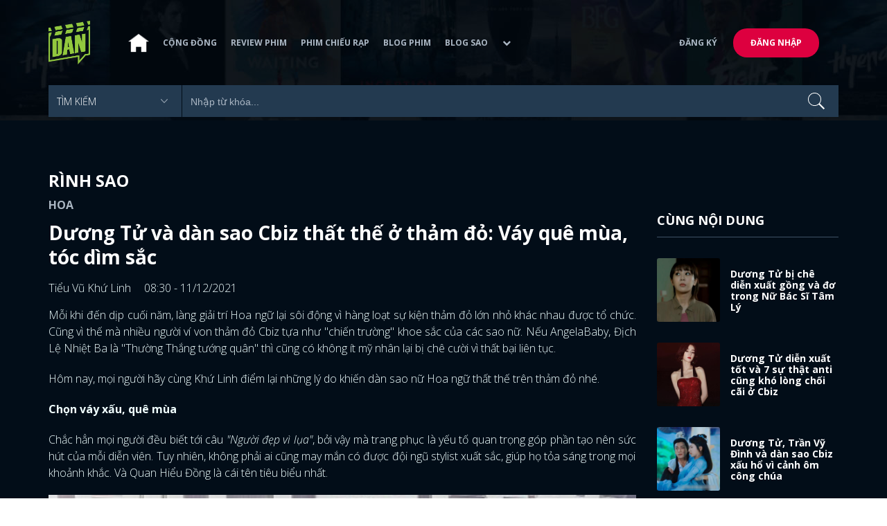

--- FILE ---
content_type: text/html; charset=utf-8
request_url: https://www.dienanh.net/duong-tu-va-dan-sao-cbiz-that-the-o-tham-do-vay-que-mua-toc-dim-sac-39639.html
body_size: 68193
content:


<!DOCTYPE html>
<!--[if IE 7]>
     <html class="ie ie7 no-js" lang="en-US">
<![endif]-->
<!--[if IE 8]>
<html class="ie ie8 no-js" lang="en-US">
<![endif]-->
<!--[if !(IE 7) | !(IE 8)  ]><!-->
<html lang="vi" xmlns="http://www.w3.org/1999/xhtml" class="no-js">
<head prefix="og: https://ogp.me/ns# fb: https://ogp.me/ns/fb# article: https://ogp.me/ns/article#">
    <meta http-equiv="Content-Type" content="text/html; charset=UTF-8" />
    <!-- Basic need -->
    <meta content="INDEX,FOLLOW" name="robots" />
    <meta content="global" name="distribution" />
    <meta content="general" name="rating" />
    <meta content="1 days" name="revisit-after" />

    <title>Dương Tử v&#224; d&#224;n sao Cbiz thất thế ở thảm đỏ: V&#225;y qu&#234; m&#249;a, t&#243;c d&#236;m sắc</title>
<link rel="canonical" href="https://www.dienanh.net/duong-tu-va-dan-sao-cbiz-that-the-o-tham-do-vay-que-mua-toc-dim-sac-39639.html" />
<meta name="google-site-verification" content="Uq9FfaLsRoM_3BrIMS1mLazAk8jsiWYJ2KV2RDeSSdc" />
<meta property="article:published_time" content="2026-01-17T05:03:33+07:00" />
<meta name="keywords" content="Châu Vũ Đồng,Châu Đông Vũ,Quan Hiểu Đồng,Cúc Tịnh Y,Thẩm Nguyệt,Tống Thiến,Trịnh Sảng" />
    <meta name="description" content="Khứ Linh cảm thấy câu nói &quot;thảm đỏ là chiến trường&quot; chẳng sai tẹo nào. Bảo sao các sao nữ phải mất cả ngày chỉ để lên đồ và trang điểm." />

    

<meta property="fb:app_id" content="1807340692868121" />
<meta property="fb:pages" content="153464615307" />
<meta property="fb:pages" content="376664579392607" />
<meta property="fb:pages" content="327489810690241" />
<meta property="og:url" content="https://www.dienanh.net/duong-tu-va-dan-sao-cbiz-that-the-o-tham-do-vay-que-mua-toc-dim-sac-39639.html" />
<meta property="og:type" content="article" />
<meta property="og:title" content="1001 lý do Dương Tử và dàn mỹ nhân Cbiz thất thế ở thảm đỏ: Váy quê mùa, tóc dìm sắc" />
    <meta property="og:description" content="Khứ Linh cảm thấy câu nói &quot;thảm đỏ là chiến trường&quot; chẳng sai tẹo nào. Bảo sao các sao nữ phải mất cả ngày chỉ để lên đồ và trang điểm." />
<meta property="og:image" content="https://static1.dienanh.net/upload/202112/2dc11f70-44ac-41f2-bbd4-5f35a63f840f.jpg" />
<meta property="og:image:width" content="1200" />
<meta property="og:image:height" content="628" />
<meta property="og:site_name" content="DienAnh.Net" />

    <!-- Mobile specific meta -->
    <meta name=viewport content="width=device-width, initial-scale=1">
    <meta name="format-detection" content="telephone-no">
	<meta name="facebook-domain-verification" content="vgshhcv3gcsfwz2ls4z3wni05td1o" />
<meta property="fb:pages" content="1134031096754226" />
<link href="/favicon.ico" rel="shortcut icon" type="image/x-icon" />

    <!-- CSS files -->
    <!-- Live -->
    <link href="https://static1.dienanh.net/assets/css/bootstrap.css?3.2.5" rel="stylesheet" />
    <link href="https://static1.dienanh.net/assets/css/bootstrap-theme.css?3.2.5" rel="stylesheet" />
    <link href="https://static1.dienanh.net/assets/plugins/owl/owl.carousel.min.css?3.2.5" rel="stylesheet" />
    <link href="https://static1.dienanh.net/assets/plugins/owl/owl.theme.default.min.css?3.2.5" rel="stylesheet" />
    <link href="/Assets/Content/plugins.css?3.2.5" rel="stylesheet">
    <link href="https://static1.dienanh.net/assets/css/style.css?3.2.5" rel="stylesheet">
    <link href="https://static1.dienanh.net/assets/css/sites.min.css?3.2.5" rel="stylesheet" />
    

    <!-- Test -->
    

    

    <!-- Dailymotion -->
<script>
    (function (w, d, s, u, n, i, f, g, e, c) { w.WDMObject = n; w[n] = w[n] || function () { (w[n].q = w[n].q || []).push(arguments); }; w[n].l = 1 * new Date(); w[n].i = i; w[n].f = f; w[n].g = g; e = d.createElement(s); e.async = 1; e.src = u; c = d.getElementsByTagName(s)[0]; c.parentNode.insertBefore(e, c); })(window, document, "script", "//api.dmcdn.net/pxl/cpe/client.min.js", "cpe", "5e8edfadc3afb443eb289bcb")
</script>
    <script>
    (function (i, s, o, g, r, a, m) {
        i['GoogleAnalyticsObject'] = r; i[r] = i[r] || function () {
            (i[r].q = i[r].q || []).push(arguments)
        }, i[r].l = 1 * new Date(); a = s.createElement(o),
            m = s.getElementsByTagName(o)[0]; a.async = 1; a.src = g; m.parentNode.insertBefore(a, m)
    })(window, document, 'script', '//www.google-analytics.com/analytics.js', 'ga');

    ga('create', 'UA-26681903-1', 'auto', { 'name': 'dienanh' });
    ga('dienanh.send', 'pageview');
</script>

<!-- Global site tag (gtag.js) - Google Analytics -->
<script async src="https://www.googletagmanager.com/gtag/js?id=G-Z0R907FWJV"></script>
<script>
  window.dataLayer = window.dataLayer || [];
  function gtag(){dataLayer.push(arguments);}
  gtag('js', new Date());

  gtag('config', 'G-Z0R907FWJV');
</script>

            <!-- Global site tag (gtag.js) - Google Analytics -->
            <script async src="https://www.googletagmanager.com/gtag/js?id=UA-26681903-13"></script>
            <script>
                window.dataLayer = window.dataLayer || [];
                function gtag() { dataLayer.push(arguments); }
                gtag('js', new Date());

                gtag('config', 'UA-26681903-13');
            </script>

<!-- Global site tag (gtag.js) - Google Analytics -->
<script async src="https://www.googletagmanager.com/gtag/js?id=G-39RTV6NCZ8"></script>
<script>
	window.dataLayer = window.dataLayer || [];
	function gtag() { dataLayer.push(arguments); }
	gtag('js', new Date());

	gtag('config', 'G-39RTV6NCZ8');
</script>
    <script async='async' src='https://www.googletagservices.com/tag/js/gpt.js'></script>
<script>
    var googletag = googletag || {};
    googletag.cmd = googletag.cmd || [];
</script>

    <script>
        googletag.cmd.push(function () {
            googletag.defineSlot('/37151495/dan.yan.vn-center-banner', [970, 90], 'div-gpt-ad-1476436428139-0').addService(googletag.pubads());
            googletag.defineSlot('/37151495/dan.yan.vn-footer', [970, 250], 'div-gpt-ad-1476436428139-1').addService(googletag.pubads());
            googletag.defineSlot('/37151495/YAN.vn_Criteo_300x600', [300, 600], 'div-gpt-ad-1476436428139-2').addService(googletag.pubads());
            googletag.defineSlot('/37151495/dan.yan.vn-LargeSky1', [300, 600], 'div-gpt-ad-1476436428139-3').addService(googletag.pubads());
            googletag.defineSlot('/37151495/dan.yan.vn-right-banner-1', [300, 250], 'div-gpt-ad-1476436428139-13').addService(googletag.pubads());
            googletag.defineSlot('/37151495/dan.yan.vn-right-banner-2', [300, 250], 'div-gpt-ad-1476436428139-14').addService(googletag.pubads());
            googletag.defineSlot('/37151495/dan.yan.vn-right-banner-3', [300, 250], 'div-gpt-ad-1476436428139-15').addService(googletag.pubads());
            googletag.defineSlot('/37151495/dan.yan.vn-right-bottom-1', [300, 250], 'div-gpt-ad-1476436428139-16').addService(googletag.pubads());
            googletag.defineSlot('/37151495/dan.yan.vn-top-banner', [970, 90], 'div-gpt-ad-1505990135159-0').addService(googletag.pubads());

            googletag.defineSlot('/37151495/dan.yan.vn-reading-centerbanner1', [640, 280], 'div-gpt-ad-1476436428139-9').addService(googletag.pubads());
            googletag.defineSlot('/37151495/dan.yan.vn-reading-centerbanner2', [640, 280], 'div-gpt-ad-1476436428139-10').addService(googletag.pubads());
            googletag.defineSlot('/37151495/dan.yan.vn-reading-rightbanner1', [300, 250], 'div-gpt-ad-1476436428139-11').addService(googletag.pubads());
            googletag.defineSlot('/37151495/dan.yan.vn-reading-rightbanner2', [300, 250], 'div-gpt-ad-1476436428139-12').addService(googletag.pubads());

            googletag.defineSlot('/37151495/dan.yan.vn-reading-centerbanner1A', [300, 250], 'div-gpt-ad-1476932239286-0').addService(googletag.pubads());
            googletag.defineSlot('/37151495/dan.yan.vn-reading-centerbanner1B', [300, 250], 'div-gpt-ad-1476932239286-1').addService(googletag.pubads());
            googletag.defineSlot('/37151495/dan.yan.vn-reading-centerbanner2A', [300, 250], 'div-gpt-ad-1476932239286-2').addService(googletag.pubads());
            googletag.defineSlot('/37151495/dan.yan.vn-reading-centerbanner2B', [300, 250], 'div-gpt-ad-1476932239286-3').addService(googletag.pubads());

            //googletag.defineSlot('/37151495/dan.yan.vn-reading-centerbanner2A', [300, 250], 'div-gpt-ad-1487044818626-0').addService(googletag.pubads());
            //googletag.defineSlot('/37151495/dan.yan.vn-reading-centerbanner2B', [300, 250], 'div-gpt-ad-1487044818626-3').addService(googletag.pubads());
            googletag.defineSlot('/37151495/dan.yan.vn-reading-centerbanner3A', [300, 250], 'div-gpt-ad-1487044818626-1').addService(googletag.pubads());
            googletag.defineSlot('/37151495/dan.yan.vn-reading-centerbanner3B', [300, 250], 'div-gpt-ad-1487044818626-2').addService(googletag.pubads());
            googletag.defineSlot('/93656639,37151495/dienanh.net/top_banner_mb_320x160', [320, 160], 'div-gpt-ad-1684289837835-0').addService(googletag.pubads());
            googletag.defineSlot('/37151495/DAN_Balloon', [300, 250], 'div-gpt-ad-1490286709827-0').addService(googletag.pubads());

	   
            googletag.pubads().enableSingleRequest();
            googletag.pubads().collapseEmptyDivs();
            googletag.enableServices();
        });
    </script>

    
    <meta property="dable:item_id" content="39639" />
    <meta property="dable:author" content="Tiểu Vũ Khứ Linh" />
    <meta property="article:section" content="R&#236;nh Sao" />
    <meta property="article:published_time" content="2021-12-11T08:30:00Z" />
    <script async src="https://securepubads.g.doubleclick.net/tag/js/gpt.js"></script>
    <script>
        googletag.cmd.push(function () {
            googletag.defineSlot('/37151495/dienanh.net_dable_inarticle_oop', ['fluid', [300, 250], [600, 250], [800, 250]], 'div-gpt-ad-1617090464126-0').addService(googletag.pubads());
            googletag.defineSlot('/37151495/dienanh.net_dable_sticky', [[800, 250], 'fluid', [300, 250], [300, 600]], 'div-gpt-ad-1619507940728-0').addService(googletag.pubads());
            googletag.defineSlot('/37151495/dienanh.net_dable_bottom_oop', [[300, 250], [600, 250], [800, 250], 'fluid'], 'div-gpt-ad-1617090551571-0').addService(googletag.pubads());
			googletag.defineSlot('/37151495/dienanh.net_dable_slidebar_oop', ['fluid', [300, 250], [600, 250], [800, 250]], 'div-gpt-ad-1617090391854-0').addService(googletag.pubads());
			googletag.defineSlot('/37151495/dienanh.net-right-banner1-11', [1, 1], 'div-gpt-ad-1655266924095-0').addService(googletag.pubads());
            googletag.defineSlot('/37151495/dienanh.net-outstream1121', [1, 1], 'div-gpt-ad-1637326578826-0').addService(googletag.pubads());
            googletag.pubads().enableSingleRequest();
            googletag.pubads().collapseEmptyDivs();
            googletag.enableServices();
        });
    </script>
    <style>
        .position-sticky {
            position: -webkit-sticky;
            position: sticky;
            z-index: 9999;
            top: 87px;
        }
    </style>
   

</head>
<body>
    <div id="fb-root"></div>
<script async defer crossorigin="anonymous" src="https://connect.facebook.net/vi_VN/sdk.js#xfbml=1&version=v9.0&appId=2596985687023572&autoLogAppEvents=1" nonce="4ZsfFoTk"></script>

<script>
    (function (d, s, id) {
        var js, fjs = d.getElementsByTagName(s)[0];
        if (d.getElementById(id)) { return; }
        js = d.createElement(s); js.id = id;
        js.src = "https://connect.facebook.net/en_US/sdk.js";
        fjs.parentNode.insertBefore(js, fjs);
    }(document, 'script', 'facebook-jssdk'));
</script>
    
<script type="application/ld+json">
    {
    "@context"        : "https://schema.org",
    "@type"           : "WebSite",
    "name"            : "DAN",
    "alternateName"   : "Tin Tức Phim Điện Ảnh Việt Nam & Quốc Tế: Cập nhật liên tục",
    "url": "https://www.dienanh.net/",
    "potentialAction":
    [
    {
    "@type": "SearchAction",
    "target":
    [
    {
    "@type" : "EntryPoint",
    "urlTemplate":"https://www.dienanh.net/tim-kiem?key={search_term_string}"
    }
    ],
    "query-input":
    [
    {
    "@type":"PropertyValueSpecification",
    "valueRequired" : "http://schema.org/True",
    "valueName":"search_term_string"
    }
    ]
    }
    ]
    }
</script>

<script type="application/ld+json">
    {
    "@context": "https://schema.org",
    "@type"   : "Organization",
    "name"     :"Dienanh.net",
    "url"      : "https://www.dienanh.net/",
    "logo"     : "https://static1.dienanh.net/assets/images/logo_dan.png",
    "contactPoint": [
    {
    "@type": "ContactPoint",
    "telephone": "+84-028 73 050 788",
    "contactType": "customer service"
    }
    ],
     "sameAs"    :["https://www.facebook.com/dienanh.net/", "https://www.youtube.com/channel/UCEJlE4nEz5lZucg_i05XVsg", "https://www.dailymotion.com/dienanhnet", "https://dienanh.business.site", "https://www.pinterest.com/medienanh", "https://www.flickr.com/photos/192737786@N04/", "https://www.reddit.com/user/medienanh", "https://medienanh.tumblr.com/", "https://twitter.com/medienanh",  "https://www.linkedin.com/in/me-dienanh-b35058212/", "https://medium.com/@medienanh"],
    "foundingDate"  :"2003",
    "address" : [
    {
    "@type"    :"PostalAddress",
    "streetAddress": "38/6A Nguyễn Văn Trỗi, Phường 15, Quận Phú Nhuận, TP. Hồ Chí Minh",
    "addressLocality":"Hồ Chí Minh City",
    "addressCountry": "Việt Nam",
    "postalCode":"72209",
    "email":"contact@dienanh.net"
    }
    ]
    }
</script>
    <!--preloading-->
<div id="preloader" class="d-none">
    
    <div id="status">
        <span></span>
        <span></span>
    </div>
</div>
<!--end of preloading-->

    
<div class="login-wrapper" id="login-content">
    <div class="login-content">
        <a href="#" class="close">x</a>
        <h3>Đăng nhập</h3>
        
<form action="/Account/ExternalLogin?ReturnUrl=%2Fduong-tu-va-dan-sao-cbiz-that-the-o-tham-do-vay-que-mua-toc-dim-sac-39639.html" method="post"><input name="__RequestVerificationToken" type="hidden" value="1t0A69KFg_lPItUoO8wngKc9fAgNDehbNy1BNVpoTnp4pXVPKy7p3E6vu-85aZ73ZIewZa3y_H3biGS4LoYDINAJausuubeSRM2ffkuuG4U1" />                        <div class="row">
                            
                            <div class="social-btn-2">
                                <button class="fb" id="Facebook" name="provider" value="Facebook"
                                        title="Đăng nhập bằng tài khoản Facebook">
                                    <i class="ion-social-facebook mr-15"></i>Facebook
                                </button>
                                <button class="ml-15 gg" type="submit" id="Google" name="provider" value="Google"
                                        title="Đăng nhập bằng tài khoản Google">
                                    <i class="ion-social-googleplus mr-15"></i>Google
                                </button>
                            </div>
                        </div></form>    </div>
</div>
    <!--signup form popup-->
<div class="login-wrapper" id="signup-content">
    <p>Comming soon...</p>
    
</div>
<!--end of signup form popup-->

    


<!-- BEGIN | Header -->
<header class="ht-header">
	<div class="container">
		<nav class="navbar navbar-default navbar-custom">
			<!-- Brand and toggle get grouped for better mobile display -->
			<div class="navbar-header logo">
				<div class="navbar-toggle" data-toggle="collapse" data-target="#bs-example-navbar-collapse-1">
					<span class="sr-only">Toggle navigation</span>
					<div id="nav-icon1">
						<span></span>
						<span></span>
						<span></span>
					</div>
				</div>
				<a href="/"><img class="logo" src="https://static1.dienanh.net/assets/images/logo_dan.png" alt="" style="max-width:60px;"></a>
			</div>
			<!-- Collect the nav links, forms, and other content for toggling -->
			<div class="collapse navbar-collapse flex-parent" id="bs-example-navbar-collapse-1">
				<ul class="nav navbar-nav flex-child-menu menu-left">
						<li style="width:50px;"><a style="padding:10px;" href="/" class=""><img src="https://static1.dienanh.net/assets/images/house-icon.png" class="w-100" /></a></li>
					<li><a href="/forums">Cộng đồng</a></li>
					<li><a href="/review-phim-2" class="">Review phim</a></li>
					<li><a href="/phim-chieu-rap-13" class="">Phim chiếu rạp</a></li>
					<li><a href="/blog-phim-11" class="">Blog phim</a></li>
					<li><a href="/blog-sao-12" class="">Blog sao</a></li>
					
					<li class="dropdown first">
						<a class="btn btn-default dropdown-toggle lv1 text-left" data-toggle="dropdown" data-hover="dropdown">
							<span class="dropdown-title">Khác</span>
							<i class="fa fa-chevron-down dropdown-custom" aria-hidden="true"></i>
						</a>
						<ul class="dropdown-menu level1 dropdownhover-bottom">
							<li><a href="/cafe-danner-3">Cafe Danner</a></li>
							<li><a href="/gameshow-4">Gameshow</a></li>
							<li><a href="/blog-nhac-14">Blog Nhạc</a></li>
							<li><a href="/rinh-sao-5">Rình Sao</a></li>
							<li><a href="/tong-hop-giai-tri-chau-a-15">Tổng Hợp Giải Trí Châu Á</a></li>
							<li><a href="/cuong-phim-han-trung-16">Cuồng Phim Hàn - Trung</a></li>
							<li><a href="/dmtp" target="_blank">Bình chọn DMTP 2022</a></li>
						</ul>
					</li>
				</ul>

					<ul class="nav navbar-nav flex-child-menu menu-right">
						<li class=""><a href="/forums/dang-ky"> Đăng ký</a></li>
						<li class="btn"><a href="/forums/dang-nhap"> Đăng nhập</a></li>
					</ul>
			</div>
			<!-- /.navbar-collapse -->
		</nav>

		<!-- top search form -->
<form action="/tim-kiem" id="form-search" method="get">			<div class="top-search">
				<select name="category">
					<option value="" selected>Tìm kiếm</option>
					<option value="blog phim" >Blog Phim</option>
					<option value="review phim" >Review Phim</option>
					<option value="diễn viên" >Diễn viên</option>
				</select>
				<input type="text" name="key" placeholder="Nhập từ khóa...">
			</div>
</form>	</div>
</header>
<!-- END | Header -->
    



        <script type="application/ld+json">
            {
            "@context": "https://schema.org",
            "@type": "NewsArticle",
            "mainEntityOfPage":    [    {    "@type":"WebPage",    "@id":"https://www.dienanh.net/duong-tu-va-dan-sao-cbiz-that-the-o-tham-do-vay-que-mua-toc-dim-sac-39639.html"    }    ],
            "description": "Khứ Linh cảm thấy c&#226;u n&#243;i &#39;thảm đỏ l&#224; chiến trường&#39; chẳng sai tẹo n&#224;o. Bảo sao c&#225;c sao nữ phải mất cả ng&#224;y chỉ để l&#234;n đồ v&#224; trang điểm.",
            "headline": "Dương Tử v&#224; d&#224;n sao Cbiz thất thế ở thảm đỏ: V&#225;y qu&#234; m&#249;a, t&#243;c d&#236;m sắc",
            "datePublished": "2021-12-11T08:30:00Z",
            "dateModified": "2021-12-11T08:30:00Z",
            "author": {
            "@type": "Person",
            "name": "Tiểu Vũ Khứ Linh"
            },
            "publisher": {
            "@type": "Organization",
            "name": "DAN",
            "logo": {
            "@type": "ImageObject",
            "url": "https://static1.dienanh.net/assets/images/logo_dan.png"
            }
            },
            "image": {
            "@type": "ImageObject",
            "url": "https://static1.dienanh.net/upload/202112/05d40f52-83a4-4924-8b76-b0d92c37bd63.jpg"
            },
            "contentLocation": {
            "@type": "Place",
            "name": "VietNam"
            }
            }
        </script>
    <script type="application/ld+json">
        {
        "@context": "https://schema.org",
        "@type": "ItemPage",
        "relatedLink":
        [
"https://www.dienanh.net//duong-tu-bi-che-dien-xuat-gong-va-do-trong-nu-bac-si-tam-ly-39254.html","https://www.dienanh.net//duong-tu-dien-xuat-tot-va-7-su-that-anti-cung-kho-long-choi-cai-o-cbiz-39082.html","https://www.dienanh.net//duong-tu-tran-vy-dinh-va-dan-sao-cbiz-xau-ho-vi-canh-om-cong-chua-39022.html","https://www.dienanh.net//sao-hoa-ngu-huy-follow-ban-dien-duong-tu-trum-luon-38885.html","https://www.dienanh.net//truoc-duong-tu-5-sao-cbiz-roi-cong-ty-quan-ly-va-chuyen-minh-38405.html","https://www.dienanh.net//duong-tu-roi-cong-ty-hoan-thuy-da-lam-duoc-gi-trong-6-nam-qua-38393.html","https://www.dienanh.net//truong-nhat-son-bi-duong-tu-vach-mat-muon-van-mung-sinh-nhat-37979.html","https://www.dienanh.net//duong-tu-lam-thanh-ha-gay-bao-khi-dang-anh-mung-sinh-nhat-37958.html"        ]
        }
    </script>


<div class="hero common-hero height-header"></div>
<!-- Button trigger modal -->

<div class="page-single">
    <div class="container">

        <div class="row">
            <div class="col-md-9 col-sm-12 col-xs-12">


                <div class="blog-detail-ct">
                        <div class="title-hd mb-0">
                            <h2>R&#236;nh Sao</h2>
                        </div>
                        <h3 class="sub-text-gray mb-15 mt-15 text-uppercase f-16">Hoa</h3>

                    <h1 class="f-28 text-white mb-15"> Dương Tử v&#224; d&#224;n sao Cbiz thất thế ở thảm đỏ: V&#225;y qu&#234; m&#249;a, t&#243;c d&#236;m sắc </h1>
                    <div class="mb-15">
                        <span class="time f-16 sub-text-white">Tiểu Vũ Khứ Linh <span class="ml-15"> 08:30 - 11/12/2021 </span></span>
                    </div>
                    <div itemprop="articleBody" id="body-content">
                        <p style="text-align:justify;">Mỗi khi đến dịp cuối năm, làng giải trí Hoa ngữ lại sôi động vì hàng loạt sự kiện thảm đỏ lớn nhỏ khác nhau được tổ chức. Cũng vì thế mà nhiều người ví von thảm đỏ Cbiz tựa như "chiến trường" khoe sắc của các sao nữ. Nếu AngelaBaby, Địch Lệ Nhiệt Ba là "Thường Thắng tướng quân" thì cũng có không ít mỹ nhân lại bị chê cười vì thất bại liên tục.</p><p style="text-align:justify;">Hôm nay, mọi người hãy cùng Khứ Linh điểm lại những lý do khiến dàn sao nữ Hoa ngữ thất thế trên thảm đỏ nhé.</p><p style="text-align:justify;"><strong>Chọn váy xấu, quê mùa</strong></p><p style="text-align:justify;">Chắc hẳn mọi người đều biết tới câu<i> "Người đẹp vì lụa"</i>, bởi vậy mà trang phục là yếu tố quan trọng góp phần tạo nên sức hút của mỗi diễn viên. Tuy nhiên, không phải ai cũng may mắn có được đội ngũ stylist xuất sắc, giúp họ tỏa sáng trong mọi khoảnh khắc. Và Quan Hiểu Đồng là cái tên tiêu biểu nhất.</p><figure class="image"><img src="https://static1.dienanh.net/upload/202112/90bf8fd2-c163-422e-a2b0-08dbf4a5a607.jpg"></figure><figure class="image"><img src="https://static1.dienanh.net/upload/202112/d449517a-392f-428b-a98c-6433786dca58.jpg"></figure><figure class="image"><img src="https://static1.dienanh.net/upload/202112/6ef0a840-d44f-406e-8017-e822d5f5099a.jpg"></figure><p style="text-align:justify;">Nhắc đến cô nàng, mình có thể liệt kê ra hàng loạt tạo hình thảm đỏ xứng đáng được cho vào quên lãng, từ bộ váy hoa màu trắng phối quần tất đen, cho đến bộ váy khoe eo được ví với trứng chiên, hay bộ váy ngắn sequin màu hồng như chuẩn bị đi thi trượt băng... Trong khi ưu thế của cô nàng là đôi chân dài thẳng tắp như siêu mẫu thì lại chẳng được đoàn đội stylist tận dụng.</p><figure class="image"><img src="https://static1.dienanh.net/upload/202112/498967d5-2542-4ddb-aea7-39544295332d.jpg"></figure><figure class="image"><img src="https://static1.dienanh.net/upload/202112/6f9fbd63-cd9d-40df-ac97-26a3c0e17e8c.jpeg"></figure><p style="text-align:justify;">Tương tự còn có Dương Tử với series váy hở vai từng khiến người hâm mộ kêu trời suốt nhiều năm liền. Vốn thuộc sao nữ có vóc dáng đầy đặn nên những trang phục như thế sẽ khiến cô trông hơi thô giữa dàn mỹ nhân mảnh mai, thon thả.</p><figure class="image"><img src="https://static1.dienanh.net/upload/202112/c49775d0-78ed-494d-8be3-f3ff7617b6bd.jpg"></figure><figure class="image"><img src="https://static1.dienanh.net/upload/202112/7ccabbbf-b0e9-48fd-b174-439bd0a43eee.jpeg"></figure><figure class="image"><img src="https://static1.dienanh.net/upload/202112/5469a910-a730-4e10-a0a5-843fa4038ab7.jpg"></figure><p style="text-align:justify;">Còn nếu không hở vai thì đoàn đội lại chọn những bộ váy tay phồng làm nửa người trên của cô càng thêm mạnh mẽ, tráng kiện. Thú thật, dù không phải fan của Dương Tử nhưng mình cũng muốn ký tên vào bảng yêu cầu thay đổi stylist cho người đẹp <i>Nữ Bác Sĩ Tâm Lý</i>.</p><p style="text-align:justify;">&gt;&gt; Xem thêm: <a href="https://www.dienanh.net/quan-hieu-dong-va-dan-sao-cbiz-cho-tham-do-elle-den-phan-troi-toc-roi-38627.html">Buồn của Elle: Dàn sao chờ thảm đỏ đến phấn trôi tóc rối, Dương Mịch lại được lợi</a></p><p style="text-align:justify;"><strong>“Mặt tiền” thất thường</strong></p><p style="text-align:justify;">Ngoài váy áo thì khuôn mặt của dàn sao nữ cũng là tiêu điểm chú ý của công chúng trong các sự kiện. Dù ăn diện lộng lẫy đến cỡ nào mà khuôn mặt kém hoàn hảo thì đảm bảo họ sẽ bị khán giả soi ngay. Nhắc đến trường hợp này thì mình nghĩ đến Tống Thiến đầu tiên.</p><figure class="image"><img src="https://static1.dienanh.net/upload/202112/7c4bd7e0-8e4d-4bdc-8abd-1e064eacc600.jpg"></figure><figure class="image"><img src="https://static1.dienanh.net/upload/202112/5ccbd57e-0efd-4826-b3b8-9d8ebcd70f21.jpg"></figure><figure class="image"><img src="https://static1.dienanh.net/upload/202112/c9f1587d-4543-4369-9072-a481e98d311c.jpg"></figure><p style="text-align:justify;">Trước đây, chẳng hiểu vì lý do gì mà trạng thái trên thảm đỏ của Tống Thiến rất kém. Nếu không phải là mệt mỏi tiều tụy, trang điểm kém thì cũng là cơ mặt cứng đờ. Còn những lần hiếm hoi giữ được dung mạo hoàn hảo thì y như rằng cô lại mắc lỗi trang phục.</p><figure class="image"><img src="https://static1.dienanh.net/upload/202112/696931d8-4cc2-4b35-9c92-efa6db2ecde5.jpg"></figure><figure class="image"><img src="https://static1.dienanh.net/upload/202112/e40c7b97-4b6d-46ac-8b2b-7a59d046e9f0.jpg"></figure><figure class="image"><img src="https://static1.dienanh.net/upload/202112/539a93d3-d05f-4bef-b652-c80f1bc27440.jpg"></figure><p style="text-align:justify;">Trước khi bị "cấm cửa", Trịnh Sảng cũng là cái tên hay bị soi mói về dung mạo. Không ít lần, chiếc mũi không hài hòa với khuôn mặt, miệng lệch hay ngũ quan thiếu tự nhiên của cô trở thành spotlight của cả sự kiện.</p><p style="text-align:justify;"><strong>Làm tóc sơ sài</strong></p><figure class="image"><img src="https://static1.dienanh.net/upload/202112/3deb0d5a-4f6d-4f5b-95fc-6386ebc08503.jpg"></figure><figure class="image"><img src="https://static1.dienanh.net/upload/202112/22d3a3a2-a4f7-45ed-8375-2826ec75edff.jpg"></figure><p style="text-align:justify;">"Tam kim Ảnh hậu" Châu Đông Vũ có lẽ là người đơn điệu nhất trong việc làm tóc. Váy có thể thử hàng chục phong cách, nhưng tóc thì chẳng hề thay đổi. Đặc biệt là phong cách vén ra sau hay búi cao để lộ phần trán của cô nàng. Trán của Châu Đông Vũ không đẹp, đường mép tóc lại chẳng đều, không biết biết vì sao mà stylist nhất quyết tiết kiệm phấn phủ chân tóc, để nữ diễn viên lên thảm đỏ với diện mạo thiếu chỉn chu.</p><figure class="image"><img src="https://static1.dienanh.net/upload/202112/aa92e0fa-af98-410a-bfbe-678060c70aa7.jpg"></figure><p style="text-align:justify;">Gần đây nhất thì có Châu Vũ Đồng với kiểu tóc lạc quẻ hoàn toàn với trang phục. Bộ váy sang trọng đài các bao nhiêu thì tóc của cô trông luộm thuộm bấy nhiêu. Nếu che từ cổ trở xuống thì chắc nhiều người còn nhầm tưởng cô mới ngủ dậy quên chải tóc.</p><p style="text-align:justify;"><strong>Chiều cao có hạn</strong></p><figure class="image"><img src="https://static1.dienanh.net/upload/202112/582dc9b4-181a-4519-9088-b9abdde50585.jpg"></figure><figure class="image"><img src="https://static1.dienanh.net/upload/202112/ddfbd7fa-f088-4669-a505-e40f99c5e128.jpg"></figure><p style="text-align:justify;">Dạo gần đây, Cúc Tịnh Y mỗi lần khoe sắc trên thảm đỏ là lại thành tâm điểm chú ý của mọi người. Lý do là vì vóc dáng "bé hạt tiêu".&nbsp;</p><figure class="image"><img src="https://static1.dienanh.net/upload/202112/dafd217f-403d-4973-b1ea-a68dc5c8bae1.jpg"></figure><p style="text-align:justify;">Ví dụ như bức ảnh này, chúng ta có thể dễ dàng nhận ra Cúc Tịnh Y kém Nghê Ni đến tận 20cm. Bởi vậy mà dù mặc váy lộng lẫy cỡ nào đi nữa, "mỹ nữ 4000 năm" vẫn chẳng thể tỏa sáng nổi vì quá "mi nhon".</p><figure class="image"><img src="https://static1.dienanh.net/upload/202112/5713698c-cf39-4afd-9755-9135602dcad4.jpg"></figure><figure class="image"><img src="https://static1.dienanh.net/upload/202112/9bb054a7-3441-4052-a7de-d6d960ce60a9.jpg"></figure><p style="text-align:justify;">Tương tự còn có Thẩm Nguyệt. So với Cúc Tịnh Y dù không cao nhưng vóc dáng thanh mảnh nên mặc đồ vẫn xinh, thì Thẩm Nguyệt còn thêm vấn đề là tỷ lệ cơ thể thiếu cân đối. Bởi thế mà Thẩm Nguyệt chỉ đẹp khi dựa vào ảnh photoshop mà thôi.</p><p style="text-align:justify;">&gt;&gt;&gt; Xem thêm: <a href="https://www.dienanh.net/duong-mich-va-dan-my-nhan-te-tai-vi-di-tham-do-giua-troi-dong-38735.html">Mỹ nhân Cbiz đi thảm đỏ mùa đông: Dương Mịch rúm ró năn nỉ MC, Lệ Dĩnh rớt nước mắt</a></p><p style="text-align:justify;">Thế nên Khứ Linh cảm thấy câu nói "thảm đỏ là chiến trường" chẳng sai tẹo nào. Nếu thành công thì fan tăng chóng mặt như Địch Lệ Nhiệt Ba hay AngelaBaby ngay. Còn thất bại thì bị chê cười ngay. Bảo sao mỗi lần đi thảm đỏ, các sao nữ phải chuẩn bị trước cả tuần và mất cả ngày chỉ để lên đồ và trang điểm.</p><p style="margin-left:0px;text-align:justify;"><i>*Bài đóng góp của Khứ Linh gửi về DienAnh.Net</i></p><p style="margin-left:0px;text-align:justify;">Để cập nhật tin tức mới nhất về làng giải trí Hoa ngữ, hãy truy cập ngay vào <a href="https://www.dienanh.net/">DienAnh.Net</a> nhé!</p>

                        <div id="quiz-start">
                            
                        </div>



                        <div id="loadingquizResult" class="d-none">
                            <div class="clearfix"></div>
<div class="card br" style="margin-bottom:70px;">
    <div class="wrapper position-relative">
        <div id="preloader">
            
            <div id="status">
                <span></span>
                <span></span>
            </div>
        </div>

        
    </div>
</div>
                        </div>
                        <div class="d-none" id="quizResult"></div>
                    </div>
                    <!-- share link -->
                    <div class="flex-it share-tag mb-0">
                        <div></div>
                        <div class="social-link">
                            <div class="fb-like" data-href="https://www.dienanh.net//duong-tu-va-dan-sao-cbiz-that-the-o-tham-do-vay-que-mua-toc-dim-sac-39639.html" data-width="180"
                                 data-layout="button_count" data-action="like" data-size="small" data-share="true"></div>
                            <a class="btn btn-primary" href="/UserInfo/Posts"
                               style="margin-top:-8px;font-size:11px; font-weight:700; padding-top:2px; padding-bottom: 2px;">
                                Gửi bài
                            </a>
                        </div>
                    </div>

                    <div class="my-30 text-center">

                        <a target="_blank" href="https://www.facebook.com/dienanh.net/posts/10158737608745308">
                            <span class="share-opinion">
                                <i class="fa fa-facebook-square" style="font-family: 'FontAwesome' !important"></i>
                                <span>Hóng xem mọi người nói gì </span>
                            </span>
                        </a>
                    </div>


                        <div id="video-related-bottom" style="margin-bottom:15px">
                            <script src="https://geo.dailymotion.com/player/x75n2.js" data-video="x84711i" autoplay=""></script>
                        </div>

                    <div class="flex-it share-tag mb-0">
                        <div class="right-it" style="max-width:90%">
                            <h4>Tags</h4>
                            <div class="owl-carousel owl-theme owl-tags">
                                    <div class="item">
                                        <a href="/duong-tu-563.htm" class="color-main ml-15 f-16">Dương Tử</a>
                                    </div>
                                                                        <div class="item">
                                            <a href="/chau-vu-dong-1559.htm" class="ml-15">Ch&#226;u Vũ Đồng</a>
                                        </div>
                                        <div class="item">
                                            <a href="/chau-dong-vu-595.htm" class="ml-15">Ch&#226;u Đ&#244;ng Vũ</a>
                                        </div>
                                        <div class="item">
                                            <a href="/quan-hieu-dong-1164.htm" class="ml-15">Quan Hiểu Đồng</a>
                                        </div>
                                        <div class="item">
                                            <a href="/cuc-tinh-y-904.htm" class="ml-15">C&#250;c Tịnh Y</a>
                                        </div>
                                        <div class="item">
                                            <a href="/tham-nguyet-1515.htm" class="ml-15">Thẩm Nguyệt</a>
                                        </div>
                                        <div class="item">
                                            <a href="/tong-thien-1073.htm" class="ml-15">Tống Thiến</a>
                                        </div>
                                        <div class="item">
                                            <a href="/trinh-sang-652.htm" class="ml-15">Trịnh Sảng</a>
                                        </div>
                            </div>
                        </div>
                    </div>

                    <!-- Ads -->
                                            <div>
                            <!-- /37151495/dan.yan.vn-footer -->
<div id='div-gpt-ad-1476436428139-1' style='height:250px; width:970px; margin: 10px auto; text-align: center;'>
    <script>
        googletag.cmd.push(function () { googletag.display('div-gpt-ad-1476436428139-1'); });
    </script>
</div>

                        </div>
                        <!-- /37151495/dienanh.net_dable_bottom_oop -->
                        <div id='div-gpt-ad-1617090551571-0'>
                            <script>
                                googletag.cmd.push(function () { googletag.display('div-gpt-ad-1617090551571-0'); });
                            </script>
                        </div>

                    <!-- comment items -->
                    <div class="comment-form">
                        <h4 class="text-uppercase hr-title">Facebook - bình luận</h4>
                        <div class="fb-comments bg-white d-block" data-order-by="reverse_time" data-href="https://www.dienanh.net//duong-tu-va-dan-sao-cbiz-that-the-o-tham-do-vay-que-mua-toc-dim-sac-39639.html" data-width="100%" data-numposts="5"></div>
                    </div>
                    <!-- comment form -->


                    <ul id="Tab_Content" data-id-type="5" data-display-feature="False" data-horiziontal="false" data-page-size="6">
                        <li class="active" data-id-nation="3">
                        </li>
                    </ul>
                    <div class="blog-detail-ct">
                        <div class="comment-form mt-30">
                            <h4 class="text-uppercase hr-title mr-0">Bài Cùng chuyên mục</h4>
                            <div id="Content">
                                


	<div class="col-sm-4 col-xs-12">
		<div class="blog-item-style-2">
			<a href="/dien-xuat-cua-le-khanh-trong-phim-chi-nga-em-nang-63025.html"><img src="https://static1.dienanh.net/upload/202510/2x1_c620c144-4c19-4a40-81f8-533b0dd20703.jpg" alt=""></a>
			<div class="blog-it-infor">
				<h3><a href="/dien-xuat-cua-le-khanh-trong-phim-chi-nga-em-nang-63025.html">Diễn xuất của L&#234; Kh&#225;nh trong phim &#39;Chị ng&#227; em n&#226;ng&#39;</a></h3>
				
				<a href="#" style="display:flex; align-items:center">
					<img src="https://static1.dienanh.net/upload/avatar/218a3c1c-2330-4bd5-bb41-02c780613946.jpg" alt="Nga Cao" style="max-width: 26px; margin: 0 15px 0 0; border-radius: 30px; margin-bottom: 0px" />
					<p style="margin:0">Nga Cao</p>
				</a>
				<p>L&#234; Kh&#225;nh khắc họa th&#224;nh c&#244;ng nh&#226;n vật người chị gi&#224;u t&#236;nh thương nhưng cũng c&#243; phần &#225;p đặt v&#224; độc đo&#225;n trong phim &quot;Chị ng&#227; em n&#226;ng&quot;.</p>
			</div>
		</div>
	</div>
	<div class="col-sm-4 col-xs-12">
		<div class="blog-item-style-2">
			<a href="/dieu-uoc-cuoi-cung-loi-thi-tham-tuoi-tre-giua-nhung-dieu-chua-kip-noi-62996.html"><img src="https://static1.dienanh.net/upload/202507/2x1_9ce48aea-3951-4e20-826e-ae84c9dc784a.jpg" alt=""></a>
			<div class="blog-it-infor">
				<h3><a href="/dieu-uoc-cuoi-cung-loi-thi-tham-tuoi-tre-giua-nhung-dieu-chua-kip-noi-62996.html">Điều Ước Cuối C&#249;ng: Lời th&#236; thầm tuổi trẻ giữa những điều chưa kịp n&#243;i</a></h3>
				
				<a href="#" style="display:flex; align-items:center">
					<img src="https://static1.dienanh.net/upload/avatar/218a3c1c-2330-4bd5-bb41-02c780613946.jpg" alt="Trường Duy" style="max-width: 26px; margin: 0 15px 0 0; border-radius: 30px; margin-bottom: 0px" />
					<p style="margin:0">Trường Duy</p>
				</a>
				<p>“Điều Ước Cuối C&#249;ng” l&#224; một lời nhắc về những điều ta thường lỡ bỏ, những cuộc gọi chưa thực hiện, những ước mơ tưởng nhỏ m&#224; chưa từng d&#225;m chạm tới.</p>
			</div>
		</div>
	</div>
	<div class="col-sm-4 col-xs-12">
		<div class="blog-item-style-2">
			<a href="/dieu-uoc-cuoi-cung-mon-an-chua-lanh-giua-ban-tiec-kinh-di-62994.html"><img src="https://static1.dienanh.net/upload/202507/2x1_3fa1df6a-007d-4040-8fba-43f89f7e81b6.jpg" alt=""></a>
			<div class="blog-it-infor">
				<h3><a href="/dieu-uoc-cuoi-cung-mon-an-chua-lanh-giua-ban-tiec-kinh-di-62994.html">Điều Ước Cuối C&#249;ng: M&#243;n ăn “chữa l&#224;nh” giữa b&#224;n tiệc kinh dị?</a></h3>
				
				<a href="#" style="display:flex; align-items:center">
					<img src="https://static1.dienanh.net/upload/avatar/218a3c1c-2330-4bd5-bb41-02c780613946.jpg" alt="Minh Anh" style="max-width: 26px; margin: 0 15px 0 0; border-radius: 30px; margin-bottom: 0px" />
					<p style="margin:0">Minh Anh</p>
				</a>
				<p>C&#225;i hay của phim Điều Ước Cuối C&#249;ng nằm ở chỗ, d&#249; kể một c&#226;u chuyện kh&#244;ng mới về t&#236;nh bạn, gia đ&#236;nh, ước mơ, giới t&#237;nh nhưng ho&#224;n to&#224;n mang m&#224;u sắc ri&#234;ng. </p>
			</div>
		</div>
	</div>
                <div class="clearfix"></div>
	<div class="col-sm-4 col-xs-12">
		<div class="blog-item-style-2">
			<a href="/review-phim-love-lies-yeu-vi-tien-dien-vi-tinh-2025-62958.html"><img src="https://static1.dienanh.net/upload/202503/2x1_a1f701f6-b13b-4164-bf88-c3197c51c330.jpg" alt=""></a>
			<div class="blog-it-infor">
				<h3><a href="/review-phim-love-lies-yeu-vi-tien-dien-vi-tinh-2025-62958.html">Love Lies: Y&#234;u V&#236; Tiền, Đi&#234;n V&#236; T&#236;nh: T&#236;nh y&#234;u ảo – Cảm x&#250;c thật</a></h3>
				
				<a href="#" style="display:flex; align-items:center">
					<img src="https://static1.dienanh.net/upload/avatar/218a3c1c-2330-4bd5-bb41-02c780613946.jpg" alt="Thuỵ Diệu" style="max-width: 26px; margin: 0 15px 0 0; border-radius: 30px; margin-bottom: 0px" />
					<p style="margin:0">Thuỵ Diệu</p>
				</a>
				<p>Phi&#234;n bản Việt Nam của phim Love Lies: Y&#234;u V&#236; Tiền, Đi&#234;n V&#236; T&#236;nh c&#243; phần lồng tiếng cực kỳ ấn tượng, với Hồng Đ&#224;o v&#224; Quốc Trường.</p>
			</div>
		</div>
	</div>
	<div class="col-sm-4 col-xs-12">
		<div class="blog-item-style-2">
			<a href="/dang-sau-nhung-thuoc-phim-kinh-di-day-loi-cuon-cua-quy-nhap-trang-62954.html"><img src="https://static1.dienanh.net/upload/202503/2x1_954dfdd3-7c48-4a9b-88c5-f44944f34939.jpg" alt=""></a>
			<div class="blog-it-infor">
				<h3><a href="/dang-sau-nhung-thuoc-phim-kinh-di-day-loi-cuon-cua-quy-nhap-trang-62954.html">Đằng sau những thước phim kinh dị đầy l&#244;i cuốn của &#39;Quỷ Nhập Tr&#224;ng&#39;</a></h3>
				
				<a href="#" style="display:flex; align-items:center">
					<img src="https://static1.dienanh.net/upload/avatar/218a3c1c-2330-4bd5-bb41-02c780613946.jpg" alt="Minh Anh" style="max-width: 26px; margin: 0 15px 0 0; border-radius: 30px; margin-bottom: 0px" />
					<p style="margin:0">Minh Anh</p>
				</a>
				<p>Đằng sau mỗi cảnh quay r&#249;ng rợn l&#224; những thử th&#225;ch khắc nghiệt. Tại buổi ra mắt phim Quỷ Nhập Tr&#224;ng, c&#225;c th&#224;nh vi&#234;n đ&#227; c&#243; những trải l&#242;ng v&#244; c&#249;ng ch&#226;n thật.</p>
			</div>
		</div>
	</div>
	<div class="col-sm-4 col-xs-12">
		<div class="blog-item-style-2">
			<a href="/lee-dong-wook-va-nhung-anh-chong-dam-hiem-co-kho-tim-trong-kbiz-62684.html"><img src="https://static1.dienanh.net/upload/202308/2x1_733d05fa-3b6a-4b94-837c-e1fdffe7fbfc.jpg" alt=""></a>
			<div class="blog-it-infor">
				<h3><a href="/lee-dong-wook-va-nhung-anh-chong-dam-hiem-co-kho-tim-trong-kbiz-62684.html">Lee Dong Wook v&#224; những anh chồng đảm hiếm c&#243; kh&#243; t&#236;m trong Kbiz</a></h3>
				
				<a href="#" style="display:flex; align-items:center">
					<img src="https://static1.dienanh.net/upload/avatar/22f63d81-894e-44e9-b404-8c5c65e8e28a.jpg" alt="Th&#237;ch Mỹ Nam" style="max-width: 26px; margin: 0 15px 0 0; border-radius: 30px; margin-bottom: 0px" />
					<p style="margin:0">Th&#237;ch Mỹ Nam</p>
				</a>
				<p>Đ&#226;y l&#224; những qu&#253; &#244;ng 10 điểm của Kbiz, kh&#244;ng chỉ kiếm tiền giỏi, đẹp trai ho&#224;n hảo m&#224; lại c&#242;n chuẩn chồng đảm của hội chị em nữa chứ.</p>
			</div>
		</div>
	</div>
                <div class="clearfix"></div>

                            </div>
                            <div id="loadingContent" class="d-none active">
                                <div class="clearfix"></div>
<div class="card br" style="margin-bottom:70px;">
    <div class="wrapper position-relative">
        <div id="preloader">
            
            <div id="status">
                <span></span>
                <span></span>
            </div>
        </div>

        
    </div>
</div>
                            </div>
                        </div>
                    </div>
                </div>
            </div>

            <div class="col-md-3 col-sm-12 col-xs-12">
                <div class="sidebar ml-0" id="sidebar">
                        <div class="ads">
                            <!-- /37151495/dan.yan.vn-right-banner-1 -->
<div id='div-gpt-ad-1476436428139-13' style='height:250px; width:300px;'>
    <script>
        googletag.cmd.push(function () { googletag.display('div-gpt-ad-1476436428139-13'); });
    </script>
</div>
                        </div>
                         <div class="ads">
                            <!-- /37151495/dienanh.net-right-banner1-11 -->
<div id='div-gpt-ad-1655266924095-0'>
	<script>
		googletag.cmd.push(function () { googletag.display('div-gpt-ad-1655266924095-0'); });
	</script>
</div>
                        </div>
                                            <div class="ads">
                            <div class="celebrities">
                                <h4 class="sb-title">Cùng nội dung</h4>



    <div class="celeb-item row">
        <div class="col-md-5 col-xs-6">
            <a href="/duong-tu-bi-che-dien-xuat-gong-va-do-trong-nu-bac-si-tam-ly-39254.html"><img src="https://static1.dienanh.net/upload/202112/1x1_50d3340e-764a-4f4b-ae72-c715cd3f4e71.jpg" class="w-100" alt="Dương Tử bị ch&#234; diễn xuất gồng v&#224; đơ trong Nữ B&#225;c Sĩ T&#226;m L&#253;"></a>
        </div>
        <div class="celeb-author col-md-7 col-xs-6 ml-0 pl-0">
            <h6><a class="" href="/duong-tu-bi-che-dien-xuat-gong-va-do-trong-nu-bac-si-tam-ly-39254.html">Dương Tử bị ch&#234; diễn xuất gồng v&#224; đơ trong Nữ B&#225;c Sĩ T&#226;m L&#253;</a></h6>
        </div>
    </div>



    <div class="celeb-item row">
        <div class="col-md-5 col-xs-6">
            <a href="/duong-tu-dien-xuat-tot-va-7-su-that-anti-cung-kho-long-choi-cai-o-cbiz-39082.html"><img src="https://static1.dienanh.net/upload/202111/1x1_e342dcfb-5b7d-4536-af04-5ab84bb5ff28.jpg" class="w-100" alt="Dương Tử diễn xuất tốt v&#224; 7 sự thật anti cũng kh&#243; l&#242;ng chối c&#227;i ở Cbiz"></a>
        </div>
        <div class="celeb-author col-md-7 col-xs-6 ml-0 pl-0">
            <h6><a class="" href="/duong-tu-dien-xuat-tot-va-7-su-that-anti-cung-kho-long-choi-cai-o-cbiz-39082.html">Dương Tử diễn xuất tốt v&#224; 7 sự thật anti cũng kh&#243; l&#242;ng chối c&#227;i ở Cbiz</a></h6>
        </div>
    </div>



    <div class="celeb-item row">
        <div class="col-md-5 col-xs-6">
            <a href="/duong-tu-tran-vy-dinh-va-dan-sao-cbiz-xau-ho-vi-canh-om-cong-chua-39022.html"><img src="https://static1.dienanh.net/upload/202111/1x1_bd1faa27-6096-4be0-8503-ccc3449f3890.jpg" class="w-100" alt="Dương Tử, Trần Vỹ Đ&#236;nh v&#224; d&#224;n sao Cbiz xấu hổ v&#236; cảnh &#244;m c&#244;ng ch&#250;a"></a>
        </div>
        <div class="celeb-author col-md-7 col-xs-6 ml-0 pl-0">
            <h6><a class="" href="/duong-tu-tran-vy-dinh-va-dan-sao-cbiz-xau-ho-vi-canh-om-cong-chua-39022.html">Dương Tử, Trần Vỹ Đ&#236;nh v&#224; d&#224;n sao Cbiz xấu hổ v&#236; cảnh &#244;m c&#244;ng ch&#250;a</a></h6>
        </div>
    </div>



    <div class="celeb-item row">
        <div class="col-md-5 col-xs-6">
            <a href="/sao-hoa-ngu-huy-follow-ban-dien-duong-tu-trum-luon-38885.html"><img src="https://static1.dienanh.net/upload/202111/1x1_6b1f357d-699e-4000-9ef5-92fc9f17a181.jpg" class="w-100" alt="Sao Hoa Ngữ hủy follow bạn diễn: Dương Tử tr&#249;m lu&#244;n"></a>
        </div>
        <div class="celeb-author col-md-7 col-xs-6 ml-0 pl-0">
            <h6><a class="" href="/sao-hoa-ngu-huy-follow-ban-dien-duong-tu-trum-luon-38885.html">Sao Hoa Ngữ hủy follow bạn diễn: Dương Tử tr&#249;m lu&#244;n</a></h6>
        </div>
    </div>



    <div class="celeb-item row">
        <div class="col-md-5 col-xs-6">
            <a href="/truoc-duong-tu-5-sao-cbiz-roi-cong-ty-quan-ly-va-chuyen-minh-38405.html"><img src="https://static1.dienanh.net/upload/202111/1x1_cd8b194a-4ecf-460f-add4-bfb930d9a176.jpg" class="w-100" alt="Trước Dương Tử, 5 sao Cbiz rời c&#244;ng ty quản l&#253; v&#224; chuyển m&#236;nh"></a>
        </div>
        <div class="celeb-author col-md-7 col-xs-6 ml-0 pl-0">
            <h6><a class="" href="/truoc-duong-tu-5-sao-cbiz-roi-cong-ty-quan-ly-va-chuyen-minh-38405.html">Trước Dương Tử, 5 sao Cbiz rời c&#244;ng ty quản l&#253; v&#224; chuyển m&#236;nh</a></h6>
        </div>
    </div>



    <div class="celeb-item row">
        <div class="col-md-5 col-xs-6">
            <a href="/duong-tu-roi-cong-ty-hoan-thuy-da-lam-duoc-gi-trong-6-nam-qua-38393.html"><img src="https://static1.dienanh.net/upload/202111/1x1_a8217068-6a68-449c-be08-f5916b16be47.jpg" class="w-100" alt="Hoan Thụy đ&#227; l&#224;m được g&#236; cho Dương Tử trong 6 năm qua?"></a>
        </div>
        <div class="celeb-author col-md-7 col-xs-6 ml-0 pl-0">
            <h6><a class="" href="/duong-tu-roi-cong-ty-hoan-thuy-da-lam-duoc-gi-trong-6-nam-qua-38393.html">Hoan Thụy đ&#227; l&#224;m được g&#236; cho Dương Tử trong 6 năm qua?</a></h6>
        </div>
    </div>



    <div class="celeb-item row">
        <div class="col-md-5 col-xs-6">
            <a href="/truong-nhat-son-bi-duong-tu-vach-mat-muon-van-mung-sinh-nhat-37979.html"><img src="https://static1.dienanh.net/upload/202111/1x1_7eb09164-33ab-4da5-9fe2-653d0f471062.jpg" class="w-100" alt="Trương Nhất Sơn bị Dương Tử “vạch mặt” mượn văn mừng sinh nhật"></a>
        </div>
        <div class="celeb-author col-md-7 col-xs-6 ml-0 pl-0">
            <h6><a class="" href="/truong-nhat-son-bi-duong-tu-vach-mat-muon-van-mung-sinh-nhat-37979.html">Trương Nhất Sơn bị Dương Tử “vạch mặt” mượn văn mừng sinh nhật</a></h6>
        </div>
    </div>



    <div class="celeb-item row">
        <div class="col-md-5 col-xs-6">
            <a href="/duong-tu-lam-thanh-ha-gay-bao-khi-dang-anh-mung-sinh-nhat-37958.html"><img src="https://static1.dienanh.net/upload/202111/1x1_93e25d28-8ecb-449a-bbed-4ac7ad2f6b4d.jpg" class="w-100" alt="Dương Tử - L&#226;m Thanh H&#224; g&#226;y b&#227;o khi đăng ảnh mừng sinh nhật"></a>
        </div>
        <div class="celeb-author col-md-7 col-xs-6 ml-0 pl-0">
            <h6><a class="" href="/duong-tu-lam-thanh-ha-gay-bao-khi-dang-anh-mung-sinh-nhat-37958.html">Dương Tử - L&#226;m Thanh H&#224; g&#226;y b&#227;o khi đăng ảnh mừng sinh nhật</a></h6>
        </div>
    </div>
                            </div>
                        </div>
                                            <div class="ads">
                            <!-- /37151495/dan.yan.vn-right-banner-2 -->
<div id='div-gpt-ad-1476436428139-14' style='height:250px; width:300px;'>
    <script>
        googletag.cmd.push(function () { googletag.display('div-gpt-ad-1476436428139-14'); });
    </script>
</div>

                        </div>

                    <div class="ads">
                        <div class="celebrities">
                                <h4 class="sb-title">Bài mới nhất</h4>
                            

<div class="item-sidebar">



    <div class="celeb-item row">
        <div class="col-md-5 col-xs-6">
            <a href="/hao-khang-lot-xac-trong-phim-con-ke-ba-nghe-dien-co-chieu-sau-hon-63038.html"><img src="https://static1.dienanh.net/upload/202601/1x1_4043435c-2b31-4bd2-9076-1b3030c80dee.jpg" class="w-100" alt="Hạo Khang lột x&#225;c trong phim Con Kể Ba Nghe, diễn c&#243; chiều s&#226;u hơn"></a>
        </div>
        <div class="celeb-author col-md-7 col-xs-6 ml-0 pl-0">
            <h6><a class="" href="/hao-khang-lot-xac-trong-phim-con-ke-ba-nghe-dien-co-chieu-sau-hon-63038.html">Hạo Khang lột x&#225;c trong phim Con Kể Ba Nghe, diễn c&#243; chiều s&#226;u hơn</a></h6>
        </div>
    </div>



    <div class="celeb-item row">
        <div class="col-md-5 col-xs-6">
            <a href="/bo-gia-tro-lai-tung-poster-phim-hanh-dong-mo-bat-dau-nam-2026-63035.html"><img src="https://static1.dienanh.net/upload/202601/1x1_67ba7ea1-e3d2-470c-8590-1d4f7f20fb20.jpg" class="w-100" alt="Bố Gi&#224; Trở Lại tung poster: Phim h&#224;nh động mở b&#225;t đầu năm 2026"></a>
        </div>
        <div class="celeb-author col-md-7 col-xs-6 ml-0 pl-0">
            <h6><a class="" href="/bo-gia-tro-lai-tung-poster-phim-hanh-dong-mo-bat-dau-nam-2026-63035.html">Bố Gi&#224; Trở Lại tung poster: Phim h&#224;nh động mở b&#225;t đầu năm 2026</a></h6>
        </div>
    </div>



    <div class="celeb-item row">
        <div class="col-md-5 col-xs-6">
            <a href="/thu-trang-thuc-su-da-len-tay-khi-dao-dien-phim-ai-thuong-ai-men-63033.html"><img src="https://static1.dienanh.net/upload/202512/1x1_46e46709-5d26-4a26-bb03-ce0a27a6211c.jpg" class="w-100" alt="Thu Trang thực sự đ&#227; l&#234;n tay khi đạo diễn phim Ai Thương Ai Mến"></a>
        </div>
        <div class="celeb-author col-md-7 col-xs-6 ml-0 pl-0">
            <h6><a class="" href="/thu-trang-thuc-su-da-len-tay-khi-dao-dien-phim-ai-thuong-ai-men-63033.html">Thu Trang thực sự đ&#227; l&#234;n tay khi đạo diễn phim Ai Thương Ai Mến</a></h6>
        </div>
    </div>



    <div class="celeb-item row">
        <div class="col-md-5 col-xs-6">
            <a href="/cai-ma-va-cach-bo-phim-khai-thac-ve-phong-tuc-cai-mo-cho-to-tien-63031.html"><img src="https://static1.dienanh.net/upload/202511/1x1_41bf5fc0-351f-4f7c-b577-0aa311133689.jpg" class="w-100" alt="Cải Mả v&#224; c&#225;ch bộ phim khai th&#225;c về phong tục cải mộ cho tổ ti&#234;n"></a>
        </div>
        <div class="celeb-author col-md-7 col-xs-6 ml-0 pl-0">
            <h6><a class="" href="/cai-ma-va-cach-bo-phim-khai-thac-ve-phong-tuc-cai-mo-cho-to-tien-63031.html">Cải Mả v&#224; c&#225;ch bộ phim khai th&#225;c về phong tục cải mộ cho tổ ti&#234;n</a></h6>
        </div>
    </div>



    <div class="celeb-item row">
        <div class="col-md-5 col-xs-6">
            <a href="/chivalry-quest-the-inevitable-battle-mv-chat-sinh-vien-truong-bao-63027.html"><img src="https://static1.dienanh.net/upload/202510/1x1_ab0f1c15-b162-4de4-9c4e-c5dc418339b9.jpg" class="w-100" alt="Chivalry Quest: The Inevitable Battle - MV &quot;chất&quot; sinh vi&#234;n trường B&#225;o"></a>
        </div>
        <div class="celeb-author col-md-7 col-xs-6 ml-0 pl-0">
            <h6><a class="" href="/chivalry-quest-the-inevitable-battle-mv-chat-sinh-vien-truong-bao-63027.html">Chivalry Quest: The Inevitable Battle - MV &quot;chất&quot; sinh vi&#234;n trường B&#225;o</a></h6>
        </div>
    </div>
</div>
                        </div>
                    </div>

                    <div class="ads">
                        <div class="sb-title">
                            <h2 class="f-16">Theo dõi chúng tôi tại</h2>
                        </div>
                        <div id="pageContainer" class="text-center">
    <div class="fb-page" data-href="https://www.facebook.com/DienAnh.net/" data-height="650" data-tabs="timeline"
         data-small-header="true" data-adapt-container-width="true" data-hide-cover="false"
         data-show-facepile="true">
        <blockquote cite="https://www.facebook.com/DienAnh.net/"
                    class="fb-xfbml-parse-ignore">
            <a href="https://www.facebook.com/DienAnh.net/">DienAnh.Web</a>
        </blockquote>
    </div>
</div>
                    </div>
                        <div class="ads">
                            <!-- /37151495/dan.yan.vn-right-banner-3 -->
<div id='div-gpt-ad-1476436428139-15' style='height:250px; width:300px;'>
    <script>
        googletag.cmd.push(function () { googletag.display('div-gpt-ad-1476436428139-15'); });
    </script>
</div>
                        </div>
                    
                                            <!-- /37151495/dienanh.net_dable_slidebar_oop -->
                        <div id='div-gpt-ad-1617090391854-0'>
                            <script>
                                googletag.cmd.push(function () { googletag.display('div-gpt-ad-1617090391854-0'); });
                            </script>
                        </div>
                        <div class="ads position-sticky">
                            <!-- /37151495/dienanh.net_dable_sticky -->
                            <div id='div-gpt-ad-1619507940728-0'>
                                <script>
                                    googletag.cmd.push(function () { googletag.display('div-gpt-ad-1619507940728-0'); });
                                </script>
                            </div>
                        </div>
                </div>
            </div>
        </div>
    </div>
</div>


<form action="/Home/SendContent" id="form-send-content" method="post">    <!-- Modal -->
    <div class="modal fade" id="SendContent" tabindex="-1" role="dialog" aria-labelledby="ModalTitle">
        <div class="modal-dialog" role="document" style="position:relative">
            <div class="modal-content">
                <div class="modal-header">
                    <button type="button" class="close" data-dismiss="modal" aria-label="Close"><span aria-hidden="true">&times;</span></button>
                    <h4 class="modal-title" id="ModalTitle">Gửi bài</h4>
                </div>
                <div class="modal-body">
                    <p class="text-black">
                        Để gửi bài viết lên <a target="_blank" class="color-main" href="https://www.dienanh.net/">DienAnh.Net</a> xin mời bạn đăng ký:
                    </p>
                    <p class="text-danger d-none" id="SendContentError"></p>
                    <div class="form-group">
                        <label for="FullName" class="control-label">Họ và tên:</label>
                        <input type="text" name="FullName" class="form-control" id="FullName" required>
                    </div>
                    <div class="form-group">
                        <label for="Email" class="control-label">Email:</label>
                        <input type="text" name="Email" class="form-control" id="Email" required>
                    </div>
                    <div class="form-group">
                        <label class="control-label">Xác nhận:</label>
                        <div class="g-recaptcha" data-sitekey="6LeppTgaAAAAAFYL-0MJcK03nxZ_zhvvW2G7qJIC"></div>
                    </div>
                </div>
                <div class="modal-footer">
                    <button type="button" class="btn btn-default" data-dismiss="modal">Đóng</button>
                    <button id="btnSubmit" type="submit" class="btn btn-primary">Gửi</button>
                </div>
            </div>
        </div>
    </div>
</form>

    <div id="dable-inarticle">
        <!-- /37151495/dienanh.net_dable_inarticle_oop -->
        <div id='div-gpt-ad-1617090464126-0'>
            <script>
                googletag.cmd.push(function () { googletag.display('div-gpt-ad-1617090464126-0'); });
            </script>
        </div>
    </div>

    <!-- /37151495/dienanh.net-outstream1121 -->
    <div id='div-gpt-ad-1637326578826-0'>
        <script>
            googletag.cmd.push(function () { googletag.display('div-gpt-ad-1637326578826-0'); });
        </script>
    </div>

<script type="text/javascript">
	/* load placement: dienanh_inread, for account: dienanh, site: dienanh.net, size: 2x2 - video */
	var _avlVar = _avlVar || [];
	_avlVar.push(["4cbf0f24c3e14adb9686dff5e12bb4e9","[yo_page_url]","[width]","[height]"]);
</script>
<script type="text/javascript" src="//ss.yomedia.vn/js/yomedia-sdk.js?v=3" id="s-4cbf0f24c3e14adb9686dff5e12bb4e9" async></script>



     <!-- footer section-->
<footer class="ht-footer">
    <div class="container">
        <div class="flex-parent-ft">
            <div class="row">
                <div class="col-xs-12 flex-child-ft item2">
                    <p class="title-footer">
                        <a href="/quyen-loi">Quyền lợi</a>
                        <a href="/dieu-khoan-su-dung">Điểu khoản sử dụng</a>
                        <a href="/lien-he-quang-cao">Liên hệ quảng cáo</a>
                    </p>
                    <p>
                        <strong>
                            CÔNG TY CỔ PHẦN CÔNG NGHỆ VÀ TẦM NHÌN YÊU ÂM NHẠC
                        </strong>
                    </p>
                </div>
                <div class="col-md-6 col-xs-12">
                    <p>
                        <strong>
                            TRỤ SỞ CƠ QUAN
                        </strong>
                        <br />
                        Lầu 12, Tòa nhà Viettel, Số 285 Cách Mạng Tháng Tám, Phường 12, Quận 10, TP. Hồ Chí Minh
                    </p>
                    <p>
                        Quản lý và vận hành bởi:
                        <br />
                        <strong>
                            CÔNG TY CỔ PHẦN ĐIỆN ẢNH NET
                        </strong>
                        <br />
                        38/6A Nguyễn Văn Trỗi, Phường 15, Quận Phú Nhuận, TP. Hồ Chí Minh
                    </p>
                    <p>
                        <strong>
                            CHỊU TRÁCH NHIỆM QUẢN LÝ NỘI DUNG
                        </strong>
                        <br />
                        Ông Lê Vũ Anh
                        <br />
                        <a class="color-white" href="mailTo:vuanh@dienanh.net">
                            vuanh@dienanh.net
                        </a>
                        <br />
                        <a class="color-white" href="tel:+8402873050788">
                            (+84) 2873 050 788
                        </a>
                    </p>
                </div>
                <div class="col-md-6 col-xs-12">
                    <p>
                        <strong>
                            ĐIỆN THOẠI
                        </strong>
                        <br />
                        <a class="color-white" href="tel:+8402873050788">
                            (+84) 2873 050 788
                        </a>
                    </p>
                    <p>
                        <strong>EMAIL</strong>
                        <br />
                        <a class="color-white" href="mailTo:contact@dienanh.net">
                            contact@dienanh.net
                        </a>
                    </p>
                    <p>
                        Giấy phép thiết lập mạng xã hội trên mạng số 123/GP-BTTTT do Bộ Thông tin và Truyền thông cấp ngày 23/3/2017
                    </p>

                    <a href="//www.dmca.com/Protection/Status.aspx?ID=a76f3706-1ff1-487f-a798-ba23a9cd89db" title="DMCA.com Protection Status" class="dmca-badge"> <img src="//images.dmca.com/Badges/dmca_protected_25_120.png?ID=a76f3706-1ff1-487f-a798-ba23a9cd89db" alt="DMCA.com Protection Status" /></a>
                    <script src="//images.dmca.com/Badges/DMCABadgeHelper.min.js"></script>
                </div>
            </div>
        </div>
    </div>
    <div class="ft-copyright">
        <div class="ft-left">
        </div>
        <div class="backtotop">
            <p><a href="#" id="back-to-top">Trở lên trên  <i class="ion-ios-arrow-thin-up"></i></a></p>
        </div>
    </div>
</footer>
<!-- end of footer section-->

    <!-- Javascript files-->
    <!--Live-->
    <script src="https://static1.dienanh.net/assets/js/jquery.js?3.2.5"></script>
    <script src="https://static1.dienanh.net/assets/js/jquery.validate.min.js?3.2.5"></script>
    <script src="https://static1.dienanh.net/assets/js/jquery.validate.unobtrusive.min.js?3.2.5"></script>
    <script src="https://static1.dienanh.net/assets/plugins/owl/owl.carousel.min.js?3.2.5"></script>
    <script src="https://static1.dienanh.net/assets/js/plugins.js?3.2.5"></script>
    <script src="https://static1.dienanh.net/assets/js/plugins2.js?3.2.5"></script>
    <script src="https://static1.dienanh.net/assets/js/custom.js?3.2.5"></script>
    <script src="https://static1.dienanh.net/assets/js/sites.js?3.2.5"></script>
    
    <!--Test-->
    
   
    
    <script src="https://static1.dienanh.net/assets/js/jquery.unobtrusive-ajax.min.js"></script>
    <script src="https://www.google.com/recaptcha/api.js" async defer></script>
    <script src="https://static1.dienanh.net/assets/js/content-common.es5.min.js?3.2.5"></script>
    
    
    <script src="https://static1.dienanh.net/assets/js/dan-quiz.es5.min.js?3.2.5"></script>

    <script>
        var content = $("#body-content").find('p');
        var indexContent = Math.floor(content.length / 2);
        $("#dable-inarticle").insertAfter(content[indexContent]);
        var indexVideoRelated = content.length > 6 ? 6 : content.length;
        if (indexVideoRelated > 0) {
            var videoRelated = $("#video-related");
            if (typeof videoRelated != undefined && videoRelated.length > 0) {
                videoRelated.insertAfter(content[indexVideoRelated - 1])
            }
        }
        function DisplayVideoRelated() {
            $("#thumb-dailymotion-related").addClass("d-none")
            $("#video-dailymotion-related").removeClass("d-none")
        }
    </script>

    <script>
        let mobile = false;
    </script>

<script type="application/javascript">
(function(w,d,p,c){var r='ptag',o='script',s=function(u){var a=d.createElement(o),
m=d.getElementsByTagName(o)[0];a.async=1;a.src=u;m.parentNode.insertBefore(a,m);};
w[r]=w[r]||function(){(w[r].q = w[r].q || []).push(arguments)};s(p);s(c);})
(window, document, '//tag.adbro.me/tags/ptag.js', '//tag.adbro.me/configs/c6edbcoz.js');

ptag('config', 'dfp.view', '%%VIEW_URL_UNESC%%');
ptag('config', 'dfp.click', '%%CLICK_URL_UNESC%%');
</script>
</body>
</html>

--- FILE ---
content_type: text/html; charset=utf-8
request_url: https://www.google.com/recaptcha/api2/anchor?ar=1&k=6LeppTgaAAAAAFYL-0MJcK03nxZ_zhvvW2G7qJIC&co=aHR0cHM6Ly93d3cuZGllbmFuaC5uZXQ6NDQz&hl=en&v=PoyoqOPhxBO7pBk68S4YbpHZ&size=normal&anchor-ms=20000&execute-ms=30000&cb=c9coh1nktmxe
body_size: 49375
content:
<!DOCTYPE HTML><html dir="ltr" lang="en"><head><meta http-equiv="Content-Type" content="text/html; charset=UTF-8">
<meta http-equiv="X-UA-Compatible" content="IE=edge">
<title>reCAPTCHA</title>
<style type="text/css">
/* cyrillic-ext */
@font-face {
  font-family: 'Roboto';
  font-style: normal;
  font-weight: 400;
  font-stretch: 100%;
  src: url(//fonts.gstatic.com/s/roboto/v48/KFO7CnqEu92Fr1ME7kSn66aGLdTylUAMa3GUBHMdazTgWw.woff2) format('woff2');
  unicode-range: U+0460-052F, U+1C80-1C8A, U+20B4, U+2DE0-2DFF, U+A640-A69F, U+FE2E-FE2F;
}
/* cyrillic */
@font-face {
  font-family: 'Roboto';
  font-style: normal;
  font-weight: 400;
  font-stretch: 100%;
  src: url(//fonts.gstatic.com/s/roboto/v48/KFO7CnqEu92Fr1ME7kSn66aGLdTylUAMa3iUBHMdazTgWw.woff2) format('woff2');
  unicode-range: U+0301, U+0400-045F, U+0490-0491, U+04B0-04B1, U+2116;
}
/* greek-ext */
@font-face {
  font-family: 'Roboto';
  font-style: normal;
  font-weight: 400;
  font-stretch: 100%;
  src: url(//fonts.gstatic.com/s/roboto/v48/KFO7CnqEu92Fr1ME7kSn66aGLdTylUAMa3CUBHMdazTgWw.woff2) format('woff2');
  unicode-range: U+1F00-1FFF;
}
/* greek */
@font-face {
  font-family: 'Roboto';
  font-style: normal;
  font-weight: 400;
  font-stretch: 100%;
  src: url(//fonts.gstatic.com/s/roboto/v48/KFO7CnqEu92Fr1ME7kSn66aGLdTylUAMa3-UBHMdazTgWw.woff2) format('woff2');
  unicode-range: U+0370-0377, U+037A-037F, U+0384-038A, U+038C, U+038E-03A1, U+03A3-03FF;
}
/* math */
@font-face {
  font-family: 'Roboto';
  font-style: normal;
  font-weight: 400;
  font-stretch: 100%;
  src: url(//fonts.gstatic.com/s/roboto/v48/KFO7CnqEu92Fr1ME7kSn66aGLdTylUAMawCUBHMdazTgWw.woff2) format('woff2');
  unicode-range: U+0302-0303, U+0305, U+0307-0308, U+0310, U+0312, U+0315, U+031A, U+0326-0327, U+032C, U+032F-0330, U+0332-0333, U+0338, U+033A, U+0346, U+034D, U+0391-03A1, U+03A3-03A9, U+03B1-03C9, U+03D1, U+03D5-03D6, U+03F0-03F1, U+03F4-03F5, U+2016-2017, U+2034-2038, U+203C, U+2040, U+2043, U+2047, U+2050, U+2057, U+205F, U+2070-2071, U+2074-208E, U+2090-209C, U+20D0-20DC, U+20E1, U+20E5-20EF, U+2100-2112, U+2114-2115, U+2117-2121, U+2123-214F, U+2190, U+2192, U+2194-21AE, U+21B0-21E5, U+21F1-21F2, U+21F4-2211, U+2213-2214, U+2216-22FF, U+2308-230B, U+2310, U+2319, U+231C-2321, U+2336-237A, U+237C, U+2395, U+239B-23B7, U+23D0, U+23DC-23E1, U+2474-2475, U+25AF, U+25B3, U+25B7, U+25BD, U+25C1, U+25CA, U+25CC, U+25FB, U+266D-266F, U+27C0-27FF, U+2900-2AFF, U+2B0E-2B11, U+2B30-2B4C, U+2BFE, U+3030, U+FF5B, U+FF5D, U+1D400-1D7FF, U+1EE00-1EEFF;
}
/* symbols */
@font-face {
  font-family: 'Roboto';
  font-style: normal;
  font-weight: 400;
  font-stretch: 100%;
  src: url(//fonts.gstatic.com/s/roboto/v48/KFO7CnqEu92Fr1ME7kSn66aGLdTylUAMaxKUBHMdazTgWw.woff2) format('woff2');
  unicode-range: U+0001-000C, U+000E-001F, U+007F-009F, U+20DD-20E0, U+20E2-20E4, U+2150-218F, U+2190, U+2192, U+2194-2199, U+21AF, U+21E6-21F0, U+21F3, U+2218-2219, U+2299, U+22C4-22C6, U+2300-243F, U+2440-244A, U+2460-24FF, U+25A0-27BF, U+2800-28FF, U+2921-2922, U+2981, U+29BF, U+29EB, U+2B00-2BFF, U+4DC0-4DFF, U+FFF9-FFFB, U+10140-1018E, U+10190-1019C, U+101A0, U+101D0-101FD, U+102E0-102FB, U+10E60-10E7E, U+1D2C0-1D2D3, U+1D2E0-1D37F, U+1F000-1F0FF, U+1F100-1F1AD, U+1F1E6-1F1FF, U+1F30D-1F30F, U+1F315, U+1F31C, U+1F31E, U+1F320-1F32C, U+1F336, U+1F378, U+1F37D, U+1F382, U+1F393-1F39F, U+1F3A7-1F3A8, U+1F3AC-1F3AF, U+1F3C2, U+1F3C4-1F3C6, U+1F3CA-1F3CE, U+1F3D4-1F3E0, U+1F3ED, U+1F3F1-1F3F3, U+1F3F5-1F3F7, U+1F408, U+1F415, U+1F41F, U+1F426, U+1F43F, U+1F441-1F442, U+1F444, U+1F446-1F449, U+1F44C-1F44E, U+1F453, U+1F46A, U+1F47D, U+1F4A3, U+1F4B0, U+1F4B3, U+1F4B9, U+1F4BB, U+1F4BF, U+1F4C8-1F4CB, U+1F4D6, U+1F4DA, U+1F4DF, U+1F4E3-1F4E6, U+1F4EA-1F4ED, U+1F4F7, U+1F4F9-1F4FB, U+1F4FD-1F4FE, U+1F503, U+1F507-1F50B, U+1F50D, U+1F512-1F513, U+1F53E-1F54A, U+1F54F-1F5FA, U+1F610, U+1F650-1F67F, U+1F687, U+1F68D, U+1F691, U+1F694, U+1F698, U+1F6AD, U+1F6B2, U+1F6B9-1F6BA, U+1F6BC, U+1F6C6-1F6CF, U+1F6D3-1F6D7, U+1F6E0-1F6EA, U+1F6F0-1F6F3, U+1F6F7-1F6FC, U+1F700-1F7FF, U+1F800-1F80B, U+1F810-1F847, U+1F850-1F859, U+1F860-1F887, U+1F890-1F8AD, U+1F8B0-1F8BB, U+1F8C0-1F8C1, U+1F900-1F90B, U+1F93B, U+1F946, U+1F984, U+1F996, U+1F9E9, U+1FA00-1FA6F, U+1FA70-1FA7C, U+1FA80-1FA89, U+1FA8F-1FAC6, U+1FACE-1FADC, U+1FADF-1FAE9, U+1FAF0-1FAF8, U+1FB00-1FBFF;
}
/* vietnamese */
@font-face {
  font-family: 'Roboto';
  font-style: normal;
  font-weight: 400;
  font-stretch: 100%;
  src: url(//fonts.gstatic.com/s/roboto/v48/KFO7CnqEu92Fr1ME7kSn66aGLdTylUAMa3OUBHMdazTgWw.woff2) format('woff2');
  unicode-range: U+0102-0103, U+0110-0111, U+0128-0129, U+0168-0169, U+01A0-01A1, U+01AF-01B0, U+0300-0301, U+0303-0304, U+0308-0309, U+0323, U+0329, U+1EA0-1EF9, U+20AB;
}
/* latin-ext */
@font-face {
  font-family: 'Roboto';
  font-style: normal;
  font-weight: 400;
  font-stretch: 100%;
  src: url(//fonts.gstatic.com/s/roboto/v48/KFO7CnqEu92Fr1ME7kSn66aGLdTylUAMa3KUBHMdazTgWw.woff2) format('woff2');
  unicode-range: U+0100-02BA, U+02BD-02C5, U+02C7-02CC, U+02CE-02D7, U+02DD-02FF, U+0304, U+0308, U+0329, U+1D00-1DBF, U+1E00-1E9F, U+1EF2-1EFF, U+2020, U+20A0-20AB, U+20AD-20C0, U+2113, U+2C60-2C7F, U+A720-A7FF;
}
/* latin */
@font-face {
  font-family: 'Roboto';
  font-style: normal;
  font-weight: 400;
  font-stretch: 100%;
  src: url(//fonts.gstatic.com/s/roboto/v48/KFO7CnqEu92Fr1ME7kSn66aGLdTylUAMa3yUBHMdazQ.woff2) format('woff2');
  unicode-range: U+0000-00FF, U+0131, U+0152-0153, U+02BB-02BC, U+02C6, U+02DA, U+02DC, U+0304, U+0308, U+0329, U+2000-206F, U+20AC, U+2122, U+2191, U+2193, U+2212, U+2215, U+FEFF, U+FFFD;
}
/* cyrillic-ext */
@font-face {
  font-family: 'Roboto';
  font-style: normal;
  font-weight: 500;
  font-stretch: 100%;
  src: url(//fonts.gstatic.com/s/roboto/v48/KFO7CnqEu92Fr1ME7kSn66aGLdTylUAMa3GUBHMdazTgWw.woff2) format('woff2');
  unicode-range: U+0460-052F, U+1C80-1C8A, U+20B4, U+2DE0-2DFF, U+A640-A69F, U+FE2E-FE2F;
}
/* cyrillic */
@font-face {
  font-family: 'Roboto';
  font-style: normal;
  font-weight: 500;
  font-stretch: 100%;
  src: url(//fonts.gstatic.com/s/roboto/v48/KFO7CnqEu92Fr1ME7kSn66aGLdTylUAMa3iUBHMdazTgWw.woff2) format('woff2');
  unicode-range: U+0301, U+0400-045F, U+0490-0491, U+04B0-04B1, U+2116;
}
/* greek-ext */
@font-face {
  font-family: 'Roboto';
  font-style: normal;
  font-weight: 500;
  font-stretch: 100%;
  src: url(//fonts.gstatic.com/s/roboto/v48/KFO7CnqEu92Fr1ME7kSn66aGLdTylUAMa3CUBHMdazTgWw.woff2) format('woff2');
  unicode-range: U+1F00-1FFF;
}
/* greek */
@font-face {
  font-family: 'Roboto';
  font-style: normal;
  font-weight: 500;
  font-stretch: 100%;
  src: url(//fonts.gstatic.com/s/roboto/v48/KFO7CnqEu92Fr1ME7kSn66aGLdTylUAMa3-UBHMdazTgWw.woff2) format('woff2');
  unicode-range: U+0370-0377, U+037A-037F, U+0384-038A, U+038C, U+038E-03A1, U+03A3-03FF;
}
/* math */
@font-face {
  font-family: 'Roboto';
  font-style: normal;
  font-weight: 500;
  font-stretch: 100%;
  src: url(//fonts.gstatic.com/s/roboto/v48/KFO7CnqEu92Fr1ME7kSn66aGLdTylUAMawCUBHMdazTgWw.woff2) format('woff2');
  unicode-range: U+0302-0303, U+0305, U+0307-0308, U+0310, U+0312, U+0315, U+031A, U+0326-0327, U+032C, U+032F-0330, U+0332-0333, U+0338, U+033A, U+0346, U+034D, U+0391-03A1, U+03A3-03A9, U+03B1-03C9, U+03D1, U+03D5-03D6, U+03F0-03F1, U+03F4-03F5, U+2016-2017, U+2034-2038, U+203C, U+2040, U+2043, U+2047, U+2050, U+2057, U+205F, U+2070-2071, U+2074-208E, U+2090-209C, U+20D0-20DC, U+20E1, U+20E5-20EF, U+2100-2112, U+2114-2115, U+2117-2121, U+2123-214F, U+2190, U+2192, U+2194-21AE, U+21B0-21E5, U+21F1-21F2, U+21F4-2211, U+2213-2214, U+2216-22FF, U+2308-230B, U+2310, U+2319, U+231C-2321, U+2336-237A, U+237C, U+2395, U+239B-23B7, U+23D0, U+23DC-23E1, U+2474-2475, U+25AF, U+25B3, U+25B7, U+25BD, U+25C1, U+25CA, U+25CC, U+25FB, U+266D-266F, U+27C0-27FF, U+2900-2AFF, U+2B0E-2B11, U+2B30-2B4C, U+2BFE, U+3030, U+FF5B, U+FF5D, U+1D400-1D7FF, U+1EE00-1EEFF;
}
/* symbols */
@font-face {
  font-family: 'Roboto';
  font-style: normal;
  font-weight: 500;
  font-stretch: 100%;
  src: url(//fonts.gstatic.com/s/roboto/v48/KFO7CnqEu92Fr1ME7kSn66aGLdTylUAMaxKUBHMdazTgWw.woff2) format('woff2');
  unicode-range: U+0001-000C, U+000E-001F, U+007F-009F, U+20DD-20E0, U+20E2-20E4, U+2150-218F, U+2190, U+2192, U+2194-2199, U+21AF, U+21E6-21F0, U+21F3, U+2218-2219, U+2299, U+22C4-22C6, U+2300-243F, U+2440-244A, U+2460-24FF, U+25A0-27BF, U+2800-28FF, U+2921-2922, U+2981, U+29BF, U+29EB, U+2B00-2BFF, U+4DC0-4DFF, U+FFF9-FFFB, U+10140-1018E, U+10190-1019C, U+101A0, U+101D0-101FD, U+102E0-102FB, U+10E60-10E7E, U+1D2C0-1D2D3, U+1D2E0-1D37F, U+1F000-1F0FF, U+1F100-1F1AD, U+1F1E6-1F1FF, U+1F30D-1F30F, U+1F315, U+1F31C, U+1F31E, U+1F320-1F32C, U+1F336, U+1F378, U+1F37D, U+1F382, U+1F393-1F39F, U+1F3A7-1F3A8, U+1F3AC-1F3AF, U+1F3C2, U+1F3C4-1F3C6, U+1F3CA-1F3CE, U+1F3D4-1F3E0, U+1F3ED, U+1F3F1-1F3F3, U+1F3F5-1F3F7, U+1F408, U+1F415, U+1F41F, U+1F426, U+1F43F, U+1F441-1F442, U+1F444, U+1F446-1F449, U+1F44C-1F44E, U+1F453, U+1F46A, U+1F47D, U+1F4A3, U+1F4B0, U+1F4B3, U+1F4B9, U+1F4BB, U+1F4BF, U+1F4C8-1F4CB, U+1F4D6, U+1F4DA, U+1F4DF, U+1F4E3-1F4E6, U+1F4EA-1F4ED, U+1F4F7, U+1F4F9-1F4FB, U+1F4FD-1F4FE, U+1F503, U+1F507-1F50B, U+1F50D, U+1F512-1F513, U+1F53E-1F54A, U+1F54F-1F5FA, U+1F610, U+1F650-1F67F, U+1F687, U+1F68D, U+1F691, U+1F694, U+1F698, U+1F6AD, U+1F6B2, U+1F6B9-1F6BA, U+1F6BC, U+1F6C6-1F6CF, U+1F6D3-1F6D7, U+1F6E0-1F6EA, U+1F6F0-1F6F3, U+1F6F7-1F6FC, U+1F700-1F7FF, U+1F800-1F80B, U+1F810-1F847, U+1F850-1F859, U+1F860-1F887, U+1F890-1F8AD, U+1F8B0-1F8BB, U+1F8C0-1F8C1, U+1F900-1F90B, U+1F93B, U+1F946, U+1F984, U+1F996, U+1F9E9, U+1FA00-1FA6F, U+1FA70-1FA7C, U+1FA80-1FA89, U+1FA8F-1FAC6, U+1FACE-1FADC, U+1FADF-1FAE9, U+1FAF0-1FAF8, U+1FB00-1FBFF;
}
/* vietnamese */
@font-face {
  font-family: 'Roboto';
  font-style: normal;
  font-weight: 500;
  font-stretch: 100%;
  src: url(//fonts.gstatic.com/s/roboto/v48/KFO7CnqEu92Fr1ME7kSn66aGLdTylUAMa3OUBHMdazTgWw.woff2) format('woff2');
  unicode-range: U+0102-0103, U+0110-0111, U+0128-0129, U+0168-0169, U+01A0-01A1, U+01AF-01B0, U+0300-0301, U+0303-0304, U+0308-0309, U+0323, U+0329, U+1EA0-1EF9, U+20AB;
}
/* latin-ext */
@font-face {
  font-family: 'Roboto';
  font-style: normal;
  font-weight: 500;
  font-stretch: 100%;
  src: url(//fonts.gstatic.com/s/roboto/v48/KFO7CnqEu92Fr1ME7kSn66aGLdTylUAMa3KUBHMdazTgWw.woff2) format('woff2');
  unicode-range: U+0100-02BA, U+02BD-02C5, U+02C7-02CC, U+02CE-02D7, U+02DD-02FF, U+0304, U+0308, U+0329, U+1D00-1DBF, U+1E00-1E9F, U+1EF2-1EFF, U+2020, U+20A0-20AB, U+20AD-20C0, U+2113, U+2C60-2C7F, U+A720-A7FF;
}
/* latin */
@font-face {
  font-family: 'Roboto';
  font-style: normal;
  font-weight: 500;
  font-stretch: 100%;
  src: url(//fonts.gstatic.com/s/roboto/v48/KFO7CnqEu92Fr1ME7kSn66aGLdTylUAMa3yUBHMdazQ.woff2) format('woff2');
  unicode-range: U+0000-00FF, U+0131, U+0152-0153, U+02BB-02BC, U+02C6, U+02DA, U+02DC, U+0304, U+0308, U+0329, U+2000-206F, U+20AC, U+2122, U+2191, U+2193, U+2212, U+2215, U+FEFF, U+FFFD;
}
/* cyrillic-ext */
@font-face {
  font-family: 'Roboto';
  font-style: normal;
  font-weight: 900;
  font-stretch: 100%;
  src: url(//fonts.gstatic.com/s/roboto/v48/KFO7CnqEu92Fr1ME7kSn66aGLdTylUAMa3GUBHMdazTgWw.woff2) format('woff2');
  unicode-range: U+0460-052F, U+1C80-1C8A, U+20B4, U+2DE0-2DFF, U+A640-A69F, U+FE2E-FE2F;
}
/* cyrillic */
@font-face {
  font-family: 'Roboto';
  font-style: normal;
  font-weight: 900;
  font-stretch: 100%;
  src: url(//fonts.gstatic.com/s/roboto/v48/KFO7CnqEu92Fr1ME7kSn66aGLdTylUAMa3iUBHMdazTgWw.woff2) format('woff2');
  unicode-range: U+0301, U+0400-045F, U+0490-0491, U+04B0-04B1, U+2116;
}
/* greek-ext */
@font-face {
  font-family: 'Roboto';
  font-style: normal;
  font-weight: 900;
  font-stretch: 100%;
  src: url(//fonts.gstatic.com/s/roboto/v48/KFO7CnqEu92Fr1ME7kSn66aGLdTylUAMa3CUBHMdazTgWw.woff2) format('woff2');
  unicode-range: U+1F00-1FFF;
}
/* greek */
@font-face {
  font-family: 'Roboto';
  font-style: normal;
  font-weight: 900;
  font-stretch: 100%;
  src: url(//fonts.gstatic.com/s/roboto/v48/KFO7CnqEu92Fr1ME7kSn66aGLdTylUAMa3-UBHMdazTgWw.woff2) format('woff2');
  unicode-range: U+0370-0377, U+037A-037F, U+0384-038A, U+038C, U+038E-03A1, U+03A3-03FF;
}
/* math */
@font-face {
  font-family: 'Roboto';
  font-style: normal;
  font-weight: 900;
  font-stretch: 100%;
  src: url(//fonts.gstatic.com/s/roboto/v48/KFO7CnqEu92Fr1ME7kSn66aGLdTylUAMawCUBHMdazTgWw.woff2) format('woff2');
  unicode-range: U+0302-0303, U+0305, U+0307-0308, U+0310, U+0312, U+0315, U+031A, U+0326-0327, U+032C, U+032F-0330, U+0332-0333, U+0338, U+033A, U+0346, U+034D, U+0391-03A1, U+03A3-03A9, U+03B1-03C9, U+03D1, U+03D5-03D6, U+03F0-03F1, U+03F4-03F5, U+2016-2017, U+2034-2038, U+203C, U+2040, U+2043, U+2047, U+2050, U+2057, U+205F, U+2070-2071, U+2074-208E, U+2090-209C, U+20D0-20DC, U+20E1, U+20E5-20EF, U+2100-2112, U+2114-2115, U+2117-2121, U+2123-214F, U+2190, U+2192, U+2194-21AE, U+21B0-21E5, U+21F1-21F2, U+21F4-2211, U+2213-2214, U+2216-22FF, U+2308-230B, U+2310, U+2319, U+231C-2321, U+2336-237A, U+237C, U+2395, U+239B-23B7, U+23D0, U+23DC-23E1, U+2474-2475, U+25AF, U+25B3, U+25B7, U+25BD, U+25C1, U+25CA, U+25CC, U+25FB, U+266D-266F, U+27C0-27FF, U+2900-2AFF, U+2B0E-2B11, U+2B30-2B4C, U+2BFE, U+3030, U+FF5B, U+FF5D, U+1D400-1D7FF, U+1EE00-1EEFF;
}
/* symbols */
@font-face {
  font-family: 'Roboto';
  font-style: normal;
  font-weight: 900;
  font-stretch: 100%;
  src: url(//fonts.gstatic.com/s/roboto/v48/KFO7CnqEu92Fr1ME7kSn66aGLdTylUAMaxKUBHMdazTgWw.woff2) format('woff2');
  unicode-range: U+0001-000C, U+000E-001F, U+007F-009F, U+20DD-20E0, U+20E2-20E4, U+2150-218F, U+2190, U+2192, U+2194-2199, U+21AF, U+21E6-21F0, U+21F3, U+2218-2219, U+2299, U+22C4-22C6, U+2300-243F, U+2440-244A, U+2460-24FF, U+25A0-27BF, U+2800-28FF, U+2921-2922, U+2981, U+29BF, U+29EB, U+2B00-2BFF, U+4DC0-4DFF, U+FFF9-FFFB, U+10140-1018E, U+10190-1019C, U+101A0, U+101D0-101FD, U+102E0-102FB, U+10E60-10E7E, U+1D2C0-1D2D3, U+1D2E0-1D37F, U+1F000-1F0FF, U+1F100-1F1AD, U+1F1E6-1F1FF, U+1F30D-1F30F, U+1F315, U+1F31C, U+1F31E, U+1F320-1F32C, U+1F336, U+1F378, U+1F37D, U+1F382, U+1F393-1F39F, U+1F3A7-1F3A8, U+1F3AC-1F3AF, U+1F3C2, U+1F3C4-1F3C6, U+1F3CA-1F3CE, U+1F3D4-1F3E0, U+1F3ED, U+1F3F1-1F3F3, U+1F3F5-1F3F7, U+1F408, U+1F415, U+1F41F, U+1F426, U+1F43F, U+1F441-1F442, U+1F444, U+1F446-1F449, U+1F44C-1F44E, U+1F453, U+1F46A, U+1F47D, U+1F4A3, U+1F4B0, U+1F4B3, U+1F4B9, U+1F4BB, U+1F4BF, U+1F4C8-1F4CB, U+1F4D6, U+1F4DA, U+1F4DF, U+1F4E3-1F4E6, U+1F4EA-1F4ED, U+1F4F7, U+1F4F9-1F4FB, U+1F4FD-1F4FE, U+1F503, U+1F507-1F50B, U+1F50D, U+1F512-1F513, U+1F53E-1F54A, U+1F54F-1F5FA, U+1F610, U+1F650-1F67F, U+1F687, U+1F68D, U+1F691, U+1F694, U+1F698, U+1F6AD, U+1F6B2, U+1F6B9-1F6BA, U+1F6BC, U+1F6C6-1F6CF, U+1F6D3-1F6D7, U+1F6E0-1F6EA, U+1F6F0-1F6F3, U+1F6F7-1F6FC, U+1F700-1F7FF, U+1F800-1F80B, U+1F810-1F847, U+1F850-1F859, U+1F860-1F887, U+1F890-1F8AD, U+1F8B0-1F8BB, U+1F8C0-1F8C1, U+1F900-1F90B, U+1F93B, U+1F946, U+1F984, U+1F996, U+1F9E9, U+1FA00-1FA6F, U+1FA70-1FA7C, U+1FA80-1FA89, U+1FA8F-1FAC6, U+1FACE-1FADC, U+1FADF-1FAE9, U+1FAF0-1FAF8, U+1FB00-1FBFF;
}
/* vietnamese */
@font-face {
  font-family: 'Roboto';
  font-style: normal;
  font-weight: 900;
  font-stretch: 100%;
  src: url(//fonts.gstatic.com/s/roboto/v48/KFO7CnqEu92Fr1ME7kSn66aGLdTylUAMa3OUBHMdazTgWw.woff2) format('woff2');
  unicode-range: U+0102-0103, U+0110-0111, U+0128-0129, U+0168-0169, U+01A0-01A1, U+01AF-01B0, U+0300-0301, U+0303-0304, U+0308-0309, U+0323, U+0329, U+1EA0-1EF9, U+20AB;
}
/* latin-ext */
@font-face {
  font-family: 'Roboto';
  font-style: normal;
  font-weight: 900;
  font-stretch: 100%;
  src: url(//fonts.gstatic.com/s/roboto/v48/KFO7CnqEu92Fr1ME7kSn66aGLdTylUAMa3KUBHMdazTgWw.woff2) format('woff2');
  unicode-range: U+0100-02BA, U+02BD-02C5, U+02C7-02CC, U+02CE-02D7, U+02DD-02FF, U+0304, U+0308, U+0329, U+1D00-1DBF, U+1E00-1E9F, U+1EF2-1EFF, U+2020, U+20A0-20AB, U+20AD-20C0, U+2113, U+2C60-2C7F, U+A720-A7FF;
}
/* latin */
@font-face {
  font-family: 'Roboto';
  font-style: normal;
  font-weight: 900;
  font-stretch: 100%;
  src: url(//fonts.gstatic.com/s/roboto/v48/KFO7CnqEu92Fr1ME7kSn66aGLdTylUAMa3yUBHMdazQ.woff2) format('woff2');
  unicode-range: U+0000-00FF, U+0131, U+0152-0153, U+02BB-02BC, U+02C6, U+02DA, U+02DC, U+0304, U+0308, U+0329, U+2000-206F, U+20AC, U+2122, U+2191, U+2193, U+2212, U+2215, U+FEFF, U+FFFD;
}

</style>
<link rel="stylesheet" type="text/css" href="https://www.gstatic.com/recaptcha/releases/PoyoqOPhxBO7pBk68S4YbpHZ/styles__ltr.css">
<script nonce="cGuwd0HXUdXCku9J4fz-bQ" type="text/javascript">window['__recaptcha_api'] = 'https://www.google.com/recaptcha/api2/';</script>
<script type="text/javascript" src="https://www.gstatic.com/recaptcha/releases/PoyoqOPhxBO7pBk68S4YbpHZ/recaptcha__en.js" nonce="cGuwd0HXUdXCku9J4fz-bQ">
      
    </script></head>
<body><div id="rc-anchor-alert" class="rc-anchor-alert"></div>
<input type="hidden" id="recaptcha-token" value="[base64]">
<script type="text/javascript" nonce="cGuwd0HXUdXCku9J4fz-bQ">
      recaptcha.anchor.Main.init("[\x22ainput\x22,[\x22bgdata\x22,\x22\x22,\[base64]/[base64]/[base64]/[base64]/[base64]/[base64]/[base64]/[base64]/[base64]/[base64]\\u003d\x22,\[base64]\\u003d\x22,\x22V8Ouwp3CrFZ1a8K1wrjCjsOnT8OybcOBfWvDqcK8wqQJw75HwqxyQ8O0w59Rw5nCvcKSJcKNL0rCmcKgwozDi8KRbcOZCcO+w6QLwpIodlg5wrHDscOBwpDClh3DmMOvw4xow5nDvmHCqAZ/KcOhwrXDmABrM2PClFwpFsK6IMK6CcKhF0rDtDBQwrHCrcOfFFbCr043YMOhA8Kjwr8TcEfDoAN5wq/CnTpkwqXDkBw7U8KhRMOtJGPCucO9wozDtyzDuVk3C8OVw43DgcO9PhzClMKeGMOlw7AuckzDg3sTw6TDsX0yw5x3wqVnwqHCqcK3wprCsxAwwoXDnzsHEMKFPAMZX8OhCWxPwp8Qw6c4MTvDnUnClcOgw79/[base64]/[base64]/CiMKEEcKHwrvDrSLChHodw505KcKuOXDCpMKcw7LCt8KlMMKTYg5uwrlbwqg6w61QwqUfQcKIIx03OAplaMOrP0bCgsKzw7pdwrfDhyR6w4gNwrcTwpNqbHJPC0EpIcOObBPCsEzDn8OeVU5bwrPDmcOAw6UFwrjDsV8bQQEnw7/Cn8KrPsOkPsKow6h5Q3XCtA3ClkxNwqx6C8KIw47DvsK9EcKnSl/DicOOScOzNMKBFX7Ci8Ovw6jCmyzDqQVZwrIoasK4wpAAw6HCqcOTCRDCu8OgwoEBEBxEw6EyTA1Aw7tfdcOXwq3Dm8Osa3E1Cg7DuMKAw5nDhFPCs8OeWsKlEn/DvMKbGVDCuCpcJSVVf8KTwr/DrMKVwq7DsggMMcKnHXrCiWE3wptzwrXCmsKAFAVKEMKLbsOSdwnDqQnDicOoK3NIe1ERworDikzDsmjCshjDnMOHIMKtAcKGworCr8OQOD9mwrPCu8OPGR5Gw7vDjsOJwr3Dq8OiQsKBU1Ryw6UVwqc3wpvDh8Ofwo4fGXjCnMKcw792Qj0pwpEWEcK9aC/ClEJRclJow6FgQ8OTTcKyw6gWw5VvCMKUUhZpwqxywr3DqMKuVmRQwpXCt8KDwp/[base64]/w4A3KzXDvMKTw5DDvsKdTQ3Doh/CscOCKsOJMiLCj8KIw5IIw6E6wqfDrGZNwoHCpSXCi8Kaw7lHMiFXw4x1woTDg8OHVinDljHDsMOuMcOzZ2Riwp/DiAnDkAcpYMOWw5gBbMOKck9owq8SZMO6XcK5fsOVJVAlw4YGwrDDrMOkwpzDvsOgwqJsw57DocKOZcOZYMOVDUbCuCPDrG/CkVANwrbDgcKUw6VYwq3CqcKqAcORw7lSw57DjcKkw53ChsOZwoPCu0fDjRrDm0QZCMK+P8KARABQwpJxwrtgwqDDl8O3BGfDuExgEMKUOwHDiz0VCsOfwqXCk8OewprCjsO/CVzDu8Kdw6AFw4PDs1HCtylswozCiy02wpTDn8K6RsKWw4nDmcOYBW8bw4vChk1gAMOfwpAVdMOKw4w7fnB2BsOyUsK0FmXDugVVwphQw5nCpcKuwq0HFcObw4bCi8ONwqfDmG/Dt3ZkwpvCsMK8w4PCm8KFbMK+w54+PFkSUcKHw7/DoQAbIUvCvsK+VStew6rCvQFGwrVBSMKkPsKJYMO8QC4MFsOPw7PCuAgfwqIKdMKLwqMTI0DCncKlwp7Co8O/PMOceFDDknRuwrw/w5RsBgjDhcKDJMOew6MEScOES2XCgcOSwq7CqggMw59bc8K/wo9tb8KYeGx0w4AowrHCncOxwqVMwrg2w7M1clzCrMK0wr/[base64]/DnHHDnsOBwqPCmsKDwqbDvcK3Ul1zOzI+K25EL0jDssK0wqpRw6hEOMKURcOGw7XCoMOWIMORwonCiHkIE8OuH0/CpHoaw5TDjirCkDYSYsO4w78Mw5nCnWFIHSTDpcKew6IaCMKxw5rDscOvR8OOwoIqRxnCi3DDjzJ8w6rCnwYWQ8KaRWXDjVgYw6N3UMOgH8O1F8OSXn4vwpZywqNvw6w4w7hSw5/CiScpaXgXF8KJw5BaGMOQwp7DocO+M8Kfw4rDungALcODccO/[base64]/CqcKLIE/ClArDg8KIw51HccOZworCtcKlVsO/I17DocKMwpUtwpPCt8OLwonDiwPClA0yw7kgw50Nw7XCmcKMw7PDnsOHRsO4DcO8w69twrXDs8Kmw5pLw6HCrHptPMKbDMO5SFTCkcKaNmTDhcOywpl3w6F9w5drIcOnbMONw5NPw5/DknfDnMKpw4/Dl8O0FTVFw7oNUsKkKcK6dsK/QsOaXybDuB06wr/DvMOtwq3CgmZ2VsKfdXcuHMOpw7lnwrpaN1rDsyRdw6Akw6vChMONw65MBcKTwqnCgcOud3nCgcKjw6gqw65ow6M1OMKRw5Njw6t/ETPDth7CqMKTw6Qjw4Jnw4TCgsKjPMKzXx/DsMKBM8OdGE7CmcKNJQjCpXRdaBzDpBnDmG0cXcOxCcK+woXDjsKFfsKSwoobw68cZjcVwq0dwo7Cp8KvXsKYw4glwoIPYcKGwp3Dn8K0w6stEsKWwrl/wpLCplrCicO0w4bDhMKqw4dJFMKJWMKJwrPDoRrCnMKVwpk/NAAVc03DqsK9Z2gSBsKLdWnCucOvwp/CsT8Aw5fDjXLCh0HDnjdGM8KSwo/CgXQzwqXCrSxkwrLCpGTDkMKoP3khwoTCuMKWwo3Do1jCsMO6KcORfRktOxFlYcOqwo/DpVpyYxvDicORwpnDjsKrZcKbw6RdbDzCrcOHYCgcwrHCvcOgw55Iw7sJw4jCicO5VkQWd8OMPcOQw5LCvsOnAcKSw44mPMKSwoHDmBVad8KjesOpDcOxGcKhKCHDtMOpYH9qO0EWwodGHCx8HsKVwqpnUxUEw69Kw6bCuSTDi04SwqtIfzjCj8KIwq4/PMOewrgMw6HDgH3Cvix+BUXCpsOkCsOgNTbDrHvDhj41w5fCuxJqecK0wpk/SRTDp8Krw5jDscODwrXCisO3dMOeHsKQbMO6LsOmw6pZdMOzUW8Nwp/DsSnDhcKXSMKIw4UeRsKmR8Orw58Hw4AiwrjDnsKwfA7DtRrCmhAOwo/[base64]/[base64]/CnsOYdMKJO8OXw4fClEAow6/Do8K5BMKIJTTDsXAAwpTCqMK8wrbDv8K+w6QmJsKrw4VLZcKTSm0AwoPDv3YPQ1ooGTrDnhfCoh9rdQ/CmsO9w7VKYcK3KjQYw45gXMOkw7ZLw53CrQUjUcOqwrJSVMKdwoQLVmN4wpk5woMbwpPDhsKow5LDnit+w41dw4zDrSsOZ8OEwq9aWsKSHEbCpz7Ds2QNdMKeHG/CuwJ2O8KTJ8Kdw6/CgDbDi1kPwpwgwrdRwrBzw7XDv8O6w7rDtsKxfzvDhi4xAX1RFDw2wp5ewrQswplHw7BhCh/CnUTCnMKkwp0Cw4Nlw5XCv2Qcw5TCiQPDmMKaw6jClXjDihnCoMOiMR9PcMOQw657w6vDpsOQwrRuwppWw5hyX8KwwrXCqMK9NSrDk8Oxwrdvwp7DpwkHw7fDisKhIkJiWTjChgZnOsOwfmTDjcKuwqPCry/Cn8ONwpDCl8K3wpoVbsKWNMKDAMOGw7jDuUFow4VpwqXCqkcYE8KecsKXVx7ChXNFFsKawpTDhsOaNg83I1/ChFvCvzzCpUQ4KcOeH8OmfjLChSfDlx/DjyLDjsO2VcO0wpTCkcOFwpJnOD/DscOcL8O1wpLCncKAM8KnbQoGewrDk8OZFcOtLlQ0w65Xw6LDsnAWwpTDhsK8wpUAw54yel00DCgUwoFiw5PCvCIWe8KYw5zCmAEjCS/DhgpxAMKdbcOXVDjDisOYwpUVJcKQJhldw6lgw5vDtsO8MBTDoGLDqMKLOUYAw73CgcKcw5PCjsOuwqTCgnwxwqzCrTfCgMOlNnpRYB0qwo/[base64]/CrMOGE8OmwqrDoBIlwpR4Y3jCksOJw5HDu8KXX8KdSRTDk8OCfSPDq0rDnMKVwr07I8Kewp/DgnXCmcKcbTFdFcKNM8O0wqzDrsKiwrsQwpHDg2Iaw57DhsOWw69IN8OGUcK/[base64]/[base64]/[base64]/WjzCvMK8aw/DrcKOCTwlRsKURsOkwoXDkXTDmMK8w43CocO/wonDi0FGJjkvwpUdWC7DicK6w6o7w5Iow7gbwrvDi8KHczkpw7xNwqvDtnrCm8KAFcOTDMKnwqbDv8OaMEY/wqtMGGgfX8KRw5vClFXDssOQwqV9Z8KjJEAgwonDugPDvw/[base64]/Dj8KgwrFVIMKEd8KYY8K7LcKTwqpIwpsLw67Cu20FwprDrSBzwqrCsxRrw6rDv1NxbCdTZ8K2wqEIHMKSesOqa8ObM8KgdWoPwqhJEx/DqcOmwqDDp0zCnH43w7p7HcO4BMKUwobDukdeXcOew67Dqz8ow7nCtsO0wpx+w7LDlsKGCCnDicO4GGcKw4zCu8Khw6UEwpMdw7PDiTF7wp/Dlk52w7nDosO6O8KRwpkwW8K8wpdzw74ow5/Dk8O9w5YzeMOkw7zDgcKJw7dawofCgMOjw6zDlEfCkhorPxvDi2IXbW0AD8O5IsOEw7oEw4B0wofDlEgfw78Lw4rDjzXCosKXwpvDpMOhFcOxw7lYwrBBPklpQsOsw4QDwpTDlcOXwrXDlCzDscO8GykHSsKQMx9HagU7UgbDtzgXw6LCs0MmOcKjEcO/w6jClVzCnG1iwokybcOiCCtQw6p/AUDDqcKnw5dww4pqY3zDm1YXNcKrwpNmRsO7OUnCrsKMwoDDsGDDs8OawoFcw5VFcsOBU8K2w6TDtMOqZDLDhsO0w7/CksKIFHbCrnLDmydZwqIRwpPCmcOYQ1bDkHfCncOoMQ3CoMOwwol/[base64]/N1TChnpHwpnCtgM8c8OqScK1WibDjkTCrDsVTMKnQMOjwpHDgGksw5zCgcKbw6Z/[base64]/CiMOAKUPDgcOywp8wc8O8wrzCpEN8RcKTQXbDkynCgsKAZT5WwqtZQnLDrBEKwoHDsiPCgEBCw41xw7bDpnsmIcOfcMOrwqACwoBKwq0xwpTDlMKKwo3ClT/Dh8O1ZQfDqMOHJMK2d1XDrDcuw5EiI8KAwqTCtMO1w615wq1qwooLbQ3Dt0DCijQDw4XDm8OXNsOpAAJtwqB7woXDtcKtwozCjMO7wr/DmcK+w5xRw6ANXRgXwrhxWsORw6TCqgZJADo0WcO8wrrDhsObOWPDt1jDqRZFLMKPw6rCj8KwwpHCuFglwovCpsKGW8OCwqM/HiPChsKiThcAwrfDhhjDvSB5w5p8L2ZoZl7CiU/Cq8KnHAvDrsKbwr02Z8OgwoLDrcO9w5DCosK0wrLDj0LCkkDCqcOETALCs8O7UkDDj8KMwr3Dt2jDqcKgQ3/CuMKKPMKBwqjChFbDrSRjwqgYCz/DgcONMcKrKMOpYcO9DcK8wqtqBATCgxjDk8KMIsKaw6vDtSHCnHcAwr/CqcOWwr7Ch8KOOjbCp8OSw6ceLj/CmMKsCHp3VlPDs8KMQT8xNcK1fcK4MMKzw7rCssKWYsOvXcKNwpICRg3DpsOrwqnCo8Okw70ywpHClxtCCsOzHxbDm8O3XXEIwokWwrFyH8KVw4w+w7N+wqbCrGLDtsKUccKswrVXwp5/w4vClCYiw4TDoVnCm8Okw4puMhtSwq7DsUFRwqAyTMOqw7/CrAg/woTDjMK4GsO1HmPCp3PCsHp1wpp0wqs1DcO+WElfwpnCvcO/wrfDlsO4wojDucOAOMKte8OewqvChsKHwqfDk8KCLMOHwrlIwoUsUMKJw7HCocOYwpbDrcORw7rDrFQxwrjCqyRVFC/DtynCojkjwpzCp8OPQsOpwpfDgMKyw4Q3WhHCrRLCvsKqw7LCmjIRw6EwXsO2w7/Cv8Kqw4DDkcKwLcObI8Khw53Dj8OKw7bChAXCixoEw5XCvyXCjFVjw7PCuBN4wr7CnUIuwrjCiXvDjkbDpMK+J8OMO8KTasKPw6EbwobDqW3CscO/w5RYw4EiHC8Pwrt1Fmpvw45pwopUw5hpw5zCk8OFRMO0wqvDpsKtAsOhK1x5IcKmKAnDkUjDsjzCpcKtGcOxHsOmwppMw6LCiE/DucO4wqjDk8O4YktvwrQMwpfDusKnwrsJOHIqYcKoLVLCscO8OkvDtsO7F8OjcV/CgDclasOOw7/[base64]/Cr1kWwrUWwocWwoHDkMOawoQXwq/CgMKMwq7DvTXDrDPDt2hEwqlmOzfCuMONwpfCmsK9w57CmcORW8KiNcOww5rCuG7CuMK6wrFswpjCoVdSw5fDusKTERYGwqHCuALDiQ/DncOXwr/CvEY7wp1IwqTCq8ORJ8KIR8OdfTpnCTsHXsKxwr48w7oiSlMYZMOqNyIkfgTDqxkgUcKzHE19KMO5ckXCpU7DmU0jw7U8wojCgcOHwqp0wq/Dh2ANEgE6wqHCh8OwwrTDuXrDiCXCjsOLwqdew6zCuyZUwoDCjDfDscK4w77DmVgIwoYNwqRawrzDnF7DkXfDkFrDosKsKwrCtcKEwo3Dt34mwpwoAcOzwpxJAsKpeMOMw6/CvMOGMTPDisKuw4BWw7REwofDkSB+ICTDicO7wqjCgy17EMKSwo7CksKDOQjDs8Onwrl8TcO3w5UjMMK3w7EaFMKxEzPCn8KqKMOpbVXDvU8/wqM3bVTChMOAwqnDpMO2wojDicOTf1Zqw57Ci8Kuwrw0SGHDpcOmeG7DosOYSBLDr8Ofw5gMX8OAYcOUwoggRWrCksKyw6jDnXfClMKew7bCgX7Dr8KYwrghVXx8A1cjw7/DtcOsRw/DtAkuCsOiw65Xw4sew6BEBGfCn8OyEl/CqsKqPMORw6nDlRldw7nChF9awrZJwr/DigvDjMOiwopUG8Kmw5rDtsKHw7bCl8OiwqEEYUbDpQRmZsKtw6zCucKjwrDDm8KFw6rCj8KULMOGTmrCv8O0w6Y3U0BoJsONYyzCtsK7w5HCncOoacOgwpfCkWXClcK4wpDDkFFaw6XChsK6D8OtOMOVB1dxDMO1TD11CznCv3BWw5daJwEkC8OKwp3Dnn3Dun/[base64]/ClsOywpvDlcKbdsO9w4U5wpYYwpk1w7zDiMOLwrDCrcKxLMK1AyUTfUV4dMO2w6xvw7wmwo0LwrLCowoifn5JbMOBJ8KHVE7CoMOaZ3xUwqvCuMOFwobCg2rDl0vChMOzwq3ClsKww6EUwr/DvsO+w5TCkAVIEMK+wpfDtMOlw7Ykf8Orw7PCscOew4oNMcOkWAzCtE0wwoTCk8OYLmvDgiN+w4xieClCZjvCgcOSc3AGw4FxwrUeQgZJanc8w6rDhMKiwpkowrgRLW9dXsKjOiZpMsK3wr/CssKnSMOvecOfw7zCgcKBfsOtJ8Kmw6s1wrotwoHCh8Kvw6c/woo6w4XDlcKGCMKGScKGUjDDocK7w5UFUHbCl8OIIFPDoAXDpXTDuUsMdCjCrgTDmFlAB0p7Y8OFc8KBw65qOy/CiydEB8KQWxR/wqs2w4bDtMKCLMKewr7CjsKNw6c4w4hdJsKQB0bDrsOkZcOPw5vDjTnCm8O6wpseOcOuGBrCvMOoEWF/EsOqw6/[base64]/[base64]/w5/[base64]/CvirDtmJmw5wmBmITfz7DocO1EMOYw6YVEygEeAnDu8KbQF9La2MKQsO4eMKJHSxVfyLClsOaF8KJdl1dRDBVQ2gYw67DjRd+UMKBwojCjnTCmxAGw6k/woEsQGEuw67CplzCs07Cg8KBw4MRwpM1QcOaw7czwqzCv8KxMUjDmcOzEsKKP8K5w7LDi8K3w4rCpxfDoDYHLRTCiitYHnnCv8Otw5U0w4rDuMK8wpLCnjUAwq1AOl3CvDkvworCuBzDh0ggwrHCrHrDsD/CqMKFwrwbL8OUGcKxw7TDnsOPa2oiwoHDt8OyM0geWMOyewjCtD0Ww4HDi2d0WsOuwr56KTLDi1pow5DDmMONwo4SwrFNwo7Cp8O/wr8WFkXCrUNRwp52w7zCqcOVdsKxw7nDmcKqKhV/w58uGMKLKC/DkDFfSlXCs8KFVEjDgMKjw6DDpAdcwprCg8O/wrsUw6nCtMORw4XCmMKnL8K4VkRaVsOKwpwFY1DCv8Ogw5PCn2fDvMOYw6DCosKQRGhtYVTCiwbCgMKfMyfDkBbDpSPDmsO2w753wqhzw63CksKbwpTCrsK9fSbDmMKQw5RFKAwrwpkAH8OiO8KlfMKAw4hywoDDgMOlw550V8KqwovDnA8Ywo/DqsO8W8KYwqoYMsO3R8KJDcOafMOTw4zDmE/[base64]/CqcKsCcOEwrw9w4HDoMK5wpjCgcKDAwJ/wpBva3jDjkbCqGrCoj7DqVzDn8OYRSYnw5PCgEvChXMFaBPCkcOICcOFwp/CtMK1FMOTw7TDucOXw7VVNm8AVVYUcwY8w7PCgsOYwpXDmDM0Cko7w5PCk3tle8OYe3xUSMKjL38hdhXCmcO5wrMPKUXDiWbDhnXCv8ORWcO2wrkbYcONwrbDu2XCkEbCkAvDmsK/Om0FwptpwqDCuATDlCFZw7pBMzI8e8KINcOtw5bCpcOjI3vDjMK6U8OmwpwCR8KFwqcxwr3DtAheQsKmfFF5SMO8wr1Zw7jCqBzCvGQGEnzDp8Kdwp5ewoLChEPCrsKqwrpxw51YP3DDsiJqwqrCpcKEEsKPwrhuw4oMW8O2ZHwEw7fChybDk8O/w4c3emUpXmPCgnbCkg4TwqvDryzCgcOVBX/CqsKPTUbCg8KcKB5Ewr7CpMOZwqnCvMOiJFBYU8Ocw7gNMgxnw6R+JMKLXcKGw45Me8KFKBcKWsOZHsOJw4DCosOcwp5yYMKje0vCpMOmeETChsKjwo3ClEvCmsO/IWZRO8OUw5jDlCgbw4XCicKdc8K8woABDsKVZzLCuMKOw7/DuD/DgxBsw4IlS2BOwqDCjiNEw7dow5PCpcK/w6nDn8OhDRhlwr8wwpgHH8KEZlPDmzTCqAcEw5/ChcKMIsKGZW4Pwo8Wwr/[base64]/Cvhp2bcK3JE9cQcO/IcKtwoTDm8KwTxnCsFjDpS7CoBBXwqtBw74dA8O0w6vDpnALY34/w591Jykdw43CtWdqwq0sw7ldw6VWKcKaOC0Vwr7DgXzCqcOlwpnCqsODwolnMQjCq297w4nChcOuwrcNwqQYw4zDmk7Dm0bDh8OBBsKpwrIRPTpcRMK6bcONb31yYnYFf8OALcOCTsO1w6JHEhl/w5rCosOfb8KLGcOMwrjDrcKOw77CiBTDonoRKcOxVsKQY8OnFMOIWsKew585w6Fnw47DhcKwRy1sfcKqw5TCkC3Do3FAZMKoOiZeA2PDrjw8FWDCiSjDvsOLwo/CgQZjwonCvUQNW3JJVcO8wokTw4FHwr8CJHTCtQYowpNbXkPCpjTDlxzDqsO5w4nCnSxMHsOnwo3DusOyAFwIZV13woMBZMO8w53CvF1/wqhkeREIw5V3w5zDkicaUnN4w41GNsOQH8KGwqvDiMKXw7tyw6DCmwDDosO5wpYYf8Kywqh0wrlvOFBRw5Iqa8KhPjjDr8KnAMKJeMK8J8OJZcO2ZjjDvsOqEMOIwqQzLQh1wp3DnEvCpSjDicO/RB7DizFyw71xJcOqwptxw48bQcOtN8K4Vh4gahYew6Zpw6bDuA3CnW1Cw53DhcOTMjxlUMODwoXDkkI6w79EIsOsw7TDhcKewoDDoBrCr1diJEwIasOPCcKkQcKTRMKQwqA7w6ZMw7gUUcOgw4xJecO9d20PXsO+wpApw4/CmxduSCBMwpFbwrTCry1Twp/[base64]/wpIlwpJTwrTCqXfCtcK5egRlWcKYCVAOC0DDln1VB8Kqw68WU8K6QlnCqQ5wKAvDg8Kmw7/DmMK+wp3DsVbCicONDVPCusKMw6DDl8K4woJlNWpHw4xLEsK3wqtPw5E3AcKeJh3Di8Kfw7LCm8Osw5HDoRFaw6IvMcO4w5HDmTPDpcObOMOYw6Jdw6kPw4JXwoxwSXbDt0kjw6U0acKQw6J0OMKsTMKVMT1rw5TDuBDCs1jCg1rDtXHCjUTDsHUCcX/[base64]/[base64]/CuzpVwopbw6swL8KAw6/[base64]/DtUXDtixswp/[base64]/Cm8K/[base64]/[base64]/[base64]/DiQx6w63CkVJ1EMOEw5InwpLDvg/CnMKofcKsw7rDhsOlIsKPw5VmGy/CmsOvASoCD2laTG9OKwfCj8OnVSg3w69tw64pEBU8wr/DjcOHTGgvR8KlPGltVi4NfMOCecOgCcKMH8K0wroHwpRiwrQTwq46w7JNPysCHT1Ww6cWYDLCqsKNw7dEwq7CvH3DnznCgsKbw7fCrmvCmcOCN8K0w4gFwoHCiWM4BCEvG8KbaQYhAMKHH8K3ZV/CtQvDgcKHAjx0wpg4w7VXwpfDlcOoaycmf8KhwrbCuTjDsHrCpMKVwpnDhm9ZWnVwwp1cw5XCuUzDoB3CigJvwoTCnWbDjUbCrynDrcOOw40Fw4UDUUrDjcO0wopGw7J8IMKpwrzCusOcw63CsgBiwrXCrMKwLsOswr/Dr8Oaw5Vxwo3Cu8KMw4FBwqPCj8ObwqBBw77CrjEbwqrCv8OXwrRgw5wKwqgFHsOndz7CgWrCqcKLwqUZwqvDi8OkSl/CmMKvwqvCnmdhKMKjwpBSw6vCjcKcd8OsRBHCq3HDvy7DvVBhOcKUYgbCtsKTwpVywr5Jc8OZwoTDtTXCtsODFlzCl1YtEsK1VcKWPUTCryPCqGLDoH10YMKxwobDoxpoOWxPfgV8ekFvw5M5JCHDglzDmcKMw5/Cvng0Q13DrRkNPFfCpMOiw6QFb8KJWkQJw6V5SXZ8w6fDrcOGw6PCrV0LwoF/[base64]/[base64]/Ck1TCmBjDkcOAw5xcEsKQwq85fMKpHMK3HcO5w73ChsKmwoV/w7NQw77Dqwc2w4YDwpLDljd+fMKwfcO1wrnDu8O8dCRiwpHDphBvQzNGYArDocOrC8KiTHZtQ8OPc8KQw7LCkcOYw4rDr8KiZ3bCtsKUXsO1w7/Dr8OuZhvDlEUtw53ClsKIQTHClMOVwp/[base64]/w7ogw5/[base64]/CqVvCimzCnhgrDMOywrnCgQ7Cl0E1eVbDrjo/w6rDocOzIwUhw4V2w4wTwrzDvcKKwqshwrdxw7DDtsK/fsO5YcK7YsKCwpDCqMO0wos0aMKteGB3wprCo8OfaQZmD1c4O2hEwqfCknl2Nj0odjjDgW3DmiDCtVc1w7HDpTEuwpXDkgfDgMKdw4k+dFIYEMKOD3/[base64]/[base64]/CvUYhw4Q8w4MzbE/ChsO8VMO3OcOyLcKOfsKyfj1/ciVxTHfDuMOpw5DCr3VHwrB7w5TDu8Oec8Kawo7CriUEwrx+Tk3DlCLDgA0uw7IjDW/DhgQvwp5Sw5JTAcOaRH1vw68oOsKsOVssw7Fqw7HDj0cVw6Rxw6Nvw5zDiwpTEzNpOsKwFMKFNcKoWEYDRcOCwq/CucOmw5BgFcKhDcKcw5/Dt8OKIcOTw4nDtHh7A8OEemosAcKIwrBrQzbDnsOzw71MZEZ0woJUR8Oewo5kRcO6wrTDsn4OWlkPw4QAwpMPMlQ/XsO7eMK3DCvDqMOUwqTCrEBXIMKFc10Two7Di8KxKMKSRcKlwoY0wobCpQMSwoM7cRHDhEQYw6ItOjnCtcO/YW14YmHCrMO5QAPDn2fDq0cnVEhBwonDg0/Duz1dw7DDkDsMwrMdw6AFW8O3woF/CRbCusOew5liWVwFPMOqw4jDjWUWAhrDlBfDtMOTwq9zw5vDtjTDjcOPVsOKwqzCvsOkw75bw6cEw7zDncKZwrBJwrs1wq/Cq8OEYMK4acK0V2wQK8Ohw7/CnMO4D8Kdwo7CpF3DssOObAfDv8O7DSRxwrp5ZMO8R8ORBsO5NsKOwq/DhiBYwrJew6YKwpgcw4TChsKuw4vDkkHDnVrDgWBWTsOIccO6wqxtw4HCm1TDusO6cMO8w4gZaTQ7w45owqkmbMKdw6Q1NCQvw7rCmFgjSsODd2zCtgZpwpp+dw/Dp8O2X8OUw5XCuXMdw7HCiMKJayLDg052w5EhGcKCecO1RhdJOcKuw5TDucO2YwQ+Ok0dwoHCm3bCrlrDmsO2NgMmHcKsHMO3wpUaK8Okw7LCoyHDmBLCqB3ChkJuwqZqdm5Tw6zCs8KrcDfDicOVw4XDpkVywpEVw6nDhQDCo8KJEMKUwq/DncKJwoDCkWDDhMOywrBtFX7DrsKewrvDuBFNw55nEQbDiAlOaMOAw6DDpXFlw5RWCVHDhcKjUyZcPXoaw73Dp8O2H2rDvzdhwpk/[base64]/DgSHClsOcwoDDhi/Co8OzP8KIw4bCkCLDjMOIwrDCsULCmQMBwpUjwrsWO23CkcOUw4/Dg8O3fsOyHw/CksO6QRguw4EMYh7DnybDhHpOGsKgYQfDiX7CoMKawovCsMKyX1MXwprDmsKzwoQsw4A9w4HDpAvCvsK9w4tjw41ew6F3w4Z7MMKqMm/DuMO5wrXDnMOtEsK4w5TDikUddMObU3DDgH9hesKqJsOiwqcEX2oLwpI0woTCosOBYmDDvsK+acO5OsOqw7HCrwxdYMKbwrVQEF/DuyHDsm3DuMK5wrgJD0rCtMO9wrTCtAMSWcO2w63Ci8KrGG7Di8OWwpgQMlRRw4g+w77DgcO2E8OGw4HCnsKvwoM5w7xewr0Nw4nDh8KaEcOqcXnDiMKHbHEJEljCryBXTSbCl8KMUcO/[base64]/[base64]/Dq8KlTcKYwohcCBwlYMK6wolzIB0+Uz43w4jDtsOPDcKQZMObHBTCqj3Dv8OiEsKIOmFBw53DjsOcfcO4wpRiO8K+CU7CtsKdw7/CkzjDpgZhw4vDlMKNwq4/PGBwNsONJUzCpELCg1cdw47DhsOtwonCoA7DsQQCP0RVG8Kqw6p4RMKdwrl/wp9rG8Kqwr3DqsOVw7Ubw4HCowRnTD/CscO+w6pzeMKNw5jDpsKsw5zCmDgxwq0iZiQiZlY2wp1Rw4g0wolBY8O0TMOVw5jDgx9BAsOIw4fCisO6NkBnwp3CuErDjlTDswPDpcKsew9bG8O7YsOWw6xFw5TClm7DlcOOw47CsMKLw7sCU2JHbcOvUyLCn8OPMT47w5k0wqHDp8O7w4/CucKdwr3DqTdnw4nClMKzw5Z+wqbDhxtQwr3Cu8KywpFow4gjVMKrQMOtw7fDux1jTy8kwqDDnMKIwofCq0zDt1DDnwTCimbCozDDoU0gwpozRW7ClcOCwp/Ck8Kgwr4/BAnCiMOHw5nDnV8MLMOXw4DDohxCwoYrHnAnw50iIk7CmU0Zw6dRcWxFw57CqGBqw6tNPcKBLj/DvHzCmcOww7jDusKceMK7wptjw6LCm8Kdw6paCcO6w6PCn8KTGcOtXhHDrMKVXFrDvBVSF8ORw4TCq8OoFMKoTcK6wqnCmU3DhzDDrV7ChQPCk8O/EG0Jw61Ow5/[base64]/DiUXDksKcwq1tScOObFnCv8KAETowbgEJwqV5wrtmbEHDkMOzekzDssKHLkUgwpRsEMOXwr7CiCHCnF7CrS/Di8K2wp7Co8OpbMKOUX/Dl0hIw4lvZ8Ozw74bwrQlMMOuPwTDi8KLasKnw63DhMKhABw+VsOiwojDhEMvwpDCt2/DmsOCNMKCJVzDokLCpn7ChMK6NmXCsi4swpJXBUJZYcO4wrhBE8KLwqLCmzLCr1vDi8KHw4bDoCt5w53DqQJaMcKCwrnDjgjDmhBqw4/CjXoIwozCgMKeQcO/bMKnw6PCqFtfVSHDv3R9w6pnWSHCtA0cwo/Cr8K9JkcuwoUBwpp7wqZQw54+NMO3VsKUw7Bfwok9GzbDp0ckBcONwrXCtDx8wrcuwofDvMObG8K5P8OJAwYuwr8jwoLCocO8Z8OdBm5zKsOsMT/Dh2fCrm/Dh8Klb8Obw5gwP8OSw5fDtUcawrPClcO7ZsKmwq3CuxbCl2dXwrh7w7kxwqI4woYdw7x4ecK6U8Kmw7zDoMOhf8KDEhfDvSMvdMO8wqnDksOfw7BvacOfE8Ogwo/DvcOPX2hVworCv3zDssO9PMONwqXCph7CsR55ScO7CmZzM8OKw5lvw58DwobClcKsI3RUw6bCnwzDh8K9amVFw4XCsTLCocO2wpDDlwXCvjY9ME/DpG4QKsKuwqvCiTvCtMK4OC3DqUBvJRdFcMKHHVPDocObw41xw5l7wrtJHMKPw6bDi8KqwqLCqUnCrFZiB8OhB8KQNnfCocO9XQoRccO9V2tNJRzDiMOOwr/DjnTDlcKuw6sCw5wEwpAqwoY5FFbCnsOGIMKUDMKnF8KtQsK/wr4hw4l+fjwAf0c+w5jDkWPDqmoZwo3CssOzYAE/PwTDl8OPGUtYbsK+Mh3CjsKDXSZcwrlPwp3CuMOeQGXCtDHCi8K2w7DCm8KFFzvCgxHDiUfCmsOlNHvDkz0pOA/DshQ8w4/CosOJdg7DqRoGw4fCqMKCw4vDkMKIXCUTJBEaWsOcwpskZMO/[base64]/DlMK8f0gSN3vCugYmw5A+ZnsLwo5XwpEkd27DgcO7wrDCm1QCc8ONG8OmTsOjd2EIG8KPCMKKwrIMw5DCtiFoZx/[base64]/DtkPCnMK9w7jDpnnDo0k5w6Iaw6k9M8Oyw4XDnVJ0woLDvG/DgcKiKMOOwqkpKMK5CQ1/[base64]/R8OZw5nCh8OGawYfwoDDuMOuwoYUVjs9M8KSwp1KJcORw7Riw6zCjsK3AGQjwoHCoTomw4LDiGxIwo0Nw4VwbnfCssOyw7bCssOXVCHCuQfDosK4E8OJwqo0dn7DiV/Dg0lfMMOgwrVvS8KTLRvCn1jDqSBPw7ETMB3DksKNwpM6wrzDjUzDmnpTKAJ7F8OuWyonwrZkKMKEw4dJwrVsfEQFw5MIw57Dp8OGKMObw7XCvijDiUJ/eW7DscKyCARDwpHCnWbCl8KTwrgwRXXDqMOiK37DrsO9QW0YcsKvLcO3w69RG2vDqsO5w7vDmhvCr8OTTsK2bcKrXMOyJnV6I8KhwpHDmxEBwpIQInbDvQfDsC/[base64]/[base64]/DtsOwesKVB8Oyw53CosOqcU/DvcKew6TDkhg3woBvw6fCpsK+L8KMI8ObKw5Bwqp2CcOsEHNGwrXDtwDCq3lmwrZCBD3DmsOHJGtjIRrDnsOIwrwiMMKXw6HCt8OUw4PDrUMLRWjDi8O7w6HDrwUBw5DDk8OPwqR0wrzCrcK/[base64]/DjMKfDMOWPRLDusOac8Kud8KSfAbDpGDCqsKgbF0ZPcOgV8K1w6rDgkPDpDYbwpbDkMKEIcOdw5fDnEDDrcOPwrjDncKGesKtwonDs0MWw4hkPsOww4LDiygxRn/[base64]/SHYVC3DDvsKOwrNmaWJGYBV/wq3CjxLCt2LDmm/CoSHDrMOqeTQRw7vDvwJawqLCpcOtJA7DqMOIW8KgwopQZMK8wrB6OBPCtV3CjmXDsH8Ewrtnw6F4WcOrw6I5wqhzFEdwwrrCoBbDkns8wr9/RDrCiMKKWg4cwpwnVcOMEsOBwoPDqsOOekBnwoIYwqI8LMOxw40pBsK4w4ZTScOVwpBJV8OSwqkNPsKBDMO0FcKhLMOzecK2BS3DvsKYw6dNwrXDumHCmj/[base64]/CqzXDuENww47CqsOywpgrwpnCkzrDk1PDnxNpbmA4N8KSCsOsW8Opw6AuwqwHKxPDqU4xwqlfUFrDhsOBw4NZcMKLwqcXRW9IwoNJw7oFUsO2Y0fDlVwEfsORIiAva8KGwpQcw4DDjsO6ayjDvSTDtA/Du8OJAgLDgMOew5/DoXPCosOmwpnCoTdwwp/[base64]/DkgTDpDfDqmnCo8KQw5d4w4Nnw7fCux3DnTkTwpI5Sh/DlcKwNh3DhsKrPj/[base64]/ClMKpw7jDjMOswpvDo8O5w5XCi0wpTcOzwpJxUWYTwrPDniDCvsOfw5fDh8K4bcOSwprDr8K1wqvCiV1vw5gwLMOZwot1w7daw4fDs8O/[base64]/DoMOuwp5Gw5xHw5DCsiECbcK9EcOSH2kMKyxVCnJuXSrCozPCrBXCrMKOwr9ywq/[base64]/wq85w607NMKXSkdawr9Yw5I+NcKSw5zDp0ckYcKpa3Viwp3CscKZw4U1w45kwr8dwrXCtsK4C8OHT8Kgw7Ftw7rChHzDhcKCGz1UE8K8O8OiDUhEXT7CssOMcsO/w68NFcKkw6FCwqNWwq5BWsKTwoDCpsObw7UVEsK1P8Kvdw3CnsK6wp3DlsOHwqfCrlhTHsKuwrLCqWg8w43Dp8O/V8Ouw7vCuMOQSW9Bw5nCjjsHwpfCj8KxYWg2UMObbhXDt8OEwofCllwHEMK2VHPDlMKEaQsIfsO7I0d7w63Do0Mkw4dLBH/DksKSwobDuMObw7rDn8ObaMKTw63CucKRCMO/w77DqcKmwpnDiEUKF8OlwoDDs8Olw6shDD4ZNsOzw7XDmAI1w4Bjw77DkG1BwqfCmUDCuMK4w6XDs8OBwofDk8KtWsOPBcKHDsODw7JpwrVwwrJJw73CjcOEwpcddcKkbXjCuTjCsBbDqMKBwr/Cr3LCmMKFaC98XAzCoHXDrsOSHcO8Y3/CucO6K2koQMO2XV7DrsKdacODwq9veXk7w5nDtcKuw7nDljM+wojDgsOEKsKzC8K5Xh/Dljd2eg7Dn3PCiCfDujVQwpJSOMKJw7VZE8OSQ8KZG8K6wpxyPS/Dm8Kcw5FaHMO8woBewrHDpQlUw4HDrmpNb1wEFEbCpMOkw6NHwo/[base64]/CoMOxwpoQO8OxwpU8wr/Cq8O6DsKCP8Ofwo4QDDbCgcO2w51EcgjChUnCgT9Awp/CgRUXw5TCksKwPcODFmAvwoTDmcOwfGfCu8Kwf2LDrVDCqhDDrTg0csOUGMKDZsOHw4shw51PwqfCkcOKwpDDoizCq8OIw6VKw4/DnALDkV5caDB5PGDDg8OZwoMYW8OewoZUwrVTwowYL8KIw67ChMOZaTpyL8Ogwpxcw57CrwhELMOFRG/Dm8OfFsK2WcO6w6hUw4Juf8ObG8KXPcOKw53DpsKKw4/Cp8OuC2rClcKxwoZ9w7TClE4AwqNiwrnCvjocwozDujlDwqDCrsKxbBZ5AcKVw6ozPl/CvArDmsKXwoVgwp/CpFrCscKXw4JRJA9SwppYw5XCv8KnAcKuwpLDsMOhw7p+w6LDn8O/wo0UdMKTwpALwpDDlBs6TlsQw6LCj34rw53DkMKyKsOXw41MTsOeL8OTwrgNw6HDsMO+wq/ClgfDqR7CsDHDmDzDhsODfU7CrMOPw7lFOFrDimDDnlXDr27CkCYJw7zDpcKaf1FFwr8kwonCksOvwp0qUMKlUcOcwpkewq96BcK8w5/Cq8Kpw4cca8OlcTnCuivDlcK1WlTComhFGcKLwqABw5rDm8KSOyvCgx4lO8OXGcK7ETUjw5MuWsO8CMOLVcO5wpdowqpTQsOIw4YpGxBSwqdJVsK2wqwRw6RKw4LClhtgG8ONw54ZwpMMw5vDrsOZworCgcO4Q8KmRD0aw4h/f8Oawp3CrBDCqMOrw4PCvsKfEVzDjgbCo8O1TMOdIggANR5Kw5vDrMObwqAiwqlJwqtBw7pPf0VHPjQKwrfCgDZZHMOEw73ClcK0VXjDjMKSXRUiwqpYccOcwrTDrMKjw6pLKj4hw5EsJsKEEQ/Cn8KUw4k2wo3DsMK0XcOnIsKlTcKPG8Kpw7bCoMOwwqTDp3DCgsOjFcKUwqN/RCzDmBDCn8Osw5nCnsKHw5/CjV/CmcO2wrkfTcKgPcKWU2Miw6Bmw4FfSGEyFMO7Dz3DnxXCgcOrDCbDlTXCkUZVFsO8wo3CicODwoprw5MIw4heXMO0aMK0YsKMwrYWW8KzwpgLMSXCl8KfacKUw6/Cs8OFKMOIDBnCsXhkw5RrWx3Cpi8hBsKiwrnCpUHDljNaAcOoXHzCngnCiMOaZMO+wqvDuHYIAcKtFsKgwrhfwpnDpSvDvwchw4XDg8KoaMOTAsOlw55Ow5BqV8KFAQoLwowgJC3Cm8KRw7NU\x22],null,[\x22conf\x22,null,\x226LeppTgaAAAAAFYL-0MJcK03nxZ_zhvvW2G7qJIC\x22,0,null,null,null,1,[21,125,63,73,95,87,41,43,42,83,102,105,109,121],[1017145,217],0,null,null,null,null,0,null,0,1,700,1,null,0,\[base64]/76lBhnEnQkZnOKMAhk\\u003d\x22,0,0,null,null,1,null,0,0,null,null,null,0],\x22https://www.dienanh.net:443\x22,null,[1,1,1],null,null,null,0,3600,[\x22https://www.google.com/intl/en/policies/privacy/\x22,\x22https://www.google.com/intl/en/policies/terms/\x22],\x22UEG1k30dPjcf8gi+XpjZQc7vsIJglv1zZgzwpgjSty8\\u003d\x22,0,0,null,1,1768604622993,0,0,[95,81],null,[250,244],\x22RC-HsLlTFEPUyqKqA\x22,null,null,null,null,null,\x220dAFcWeA4nrpU0z8UduhCG9fders7K2hMPpdMR-DrU-I97np5C6QVSrCcB35Ecu-XhejWNDwtcktblM8HoaHafXnsX_OeyX_UEag\x22,1768687422753]");
    </script></body></html>

--- FILE ---
content_type: text/html; charset=utf-8
request_url: https://www.google.com/recaptcha/api2/aframe
body_size: -254
content:
<!DOCTYPE HTML><html><head><meta http-equiv="content-type" content="text/html; charset=UTF-8"></head><body><script nonce="SeeSIc_sKBntdgQMzaudgQ">/** Anti-fraud and anti-abuse applications only. See google.com/recaptcha */ try{var clients={'sodar':'https://pagead2.googlesyndication.com/pagead/sodar?'};window.addEventListener("message",function(a){try{if(a.source===window.parent){var b=JSON.parse(a.data);var c=clients[b['id']];if(c){var d=document.createElement('img');d.src=c+b['params']+'&rc='+(localStorage.getItem("rc::a")?sessionStorage.getItem("rc::b"):"");window.document.body.appendChild(d);sessionStorage.setItem("rc::e",parseInt(sessionStorage.getItem("rc::e")||0)+1);localStorage.setItem("rc::h",'1768601035902');}}}catch(b){}});window.parent.postMessage("_grecaptcha_ready", "*");}catch(b){}</script></body></html>

--- FILE ---
content_type: application/xml
request_url: https://dmxleo.dailymotion.com/cdn/manifest/video/x84711i.m3u8?af=2%2C7%2C8%2C9&vv=1%2C2%2C3%2C4%2C5%2C6%2C7%2C8%2C11%2C12%2C13%2C14&mm=video%2Fmp4%2Cvideo%2Fwebm%2Caudio%2Fmp4%2Caudio%2Fmpeg%2Caudio%2Faac%2Caudio%2Fmpeg3%2Caudio%2Fmp3%2Caudio%2Fvnd.wave%2Caudio%2Fwav%2Caudio%2Fwave%2Caudio%2Fogg%2Caudio%2Fvorbis%2Cimage%2Fjpeg%2Cimage%2Fpng%2Cimage%2Fwebp%2Cimage%2Fsvg%2Bxml&cse=1jf4dbsj456bff11f28&rts=100443&rhv=1&cen=prod&cpi=x1bp6v5&cpt=player&rla=en&cpr=x75n2&eb=https%3A%2F%2Fwww.dienanh.net%2Fduong-tu-va-dan-sao-cbiz-that-the-o-tham-do-vay-que-mua-toc-dim-sac-39639.html&ps=848x477&td=www.dienanh.net&reader_gdpr_flag=0&reader_gdpr_consent=&gdpr_binary_consent=opt-out&gdpr_comes_from_infopack=0&reader_us_privacy=1---&vl=-1&ciid=1jf4dbsj456bff11f28_VMAP_0_0&cidx=0&sidx=0&vidIdx=0&omp=Dailymotion%2F1.0&omn=0&imal=1&uid_dm=6b4f0700-1aa7-1777-4880-7d33c1ba7b3c&3pcb=0&rap=1&apo=monetization&pos=1&pbm=2
body_size: 7407
content:
<?xml version="1.0" encoding="UTF-8"?><vmap:VMAP xmlns:vmap="http://www.iab.net/videosuite/vmap" version="1.0"><vmap:AdBreak breakType="linear" breakId="preroll1" timeOffset="start"><vmap:AdSource id="preroll1"><vmap:VASTAdData><VAST version="3.0"><Ad><InLine><AdSystem>Leo</AdSystem><AdTitle>noad</AdTitle><Extensions><Extension type="dailymotion" source="dailymotion">{"noAd":{"reasonId":1106,"reason":"viewing context|bot-detected"},"inventoryId":"2da35521-a0c6-477c-a4d8-9a62cebe8665"}</Extension></Extensions></InLine></Ad></VAST></vmap:VASTAdData></vmap:AdSource><vmap:Extensions><vmap:Extension type="dailymotion" source="dailymotion"><![CDATA[{"timeout":15000}]]></vmap:Extension></vmap:Extensions></vmap:AdBreak><vmap:AdBreak breakType="linear,nonlinear" breakId="midroll1-1" timeOffset="00:02:00" repeatAfter="00:02:00"><vmap:AdSource id="midroll1-1"><vmap:AdTagURI templateType="vast3">https://dmxleo.dailymotion.com/cdn/manifest/video/x84711i.m3u8?auth=[base64]&amp;vo=[MEDIAPLAYHEAD]&amp;vv=1%2C2%2C3%2C4%2C5%2C6%2C7%2C8%2C11%2C12%2C13%2C14&amp;sec=1&amp;reader.player=dailymotion&amp;plt=1&amp;cen=prod&amp;3pcb=0&amp;rla=en&amp;rhv=1&amp;reader_us_privacy=1---&amp;eb=https%3A%2F%2Fwww.dienanh.net%2Fduong-tu-va-dan-sao-cbiz-that-the-o-tham-do-vay-que-mua-toc-dim-sac-39639.html&amp;dmngv=1.0&amp;dmng=Dailymotion&amp;cpt=player&amp;cpr=x75n2&amp;cpi=x1bp6v5&amp;battr=9%2C10%2C11%2C12%2C13%2C14%2C17&amp;apo=monetization&amp;pbm=2&amp;mm=video%2Fmp4%2Cvideo%2Fwebm%2Caudio%2Fmp4%2Caudio%2Fmpeg%2Caudio%2Faac%2Caudio%2Fmpeg3%2Caudio%2Fmp3%2Caudio%2Fvnd.wave%2Caudio%2Fwav%2Caudio%2Fwave%2Caudio%2Fogg%2Caudio%2Fvorbis%2Cimage%2Fjpeg%2Cimage%2Fpng%2Cimage%2Fwebp%2Cimage%2Fsvg%2Bxml&amp;rts=100443&amp;lnrt=1&amp;dlvr=1%2C2&amp;cse=1jf4dbsj456bff11f28&amp;cbrs=1&amp;r=v</vmap:AdTagURI></vmap:AdSource><vmap:Extensions><vmap:Extension type="dailymotion" source="dailymotion"><![CDATA[{"timeout":15000}]]></vmap:Extension></vmap:Extensions></vmap:AdBreak><vmap:AdBreak breakType="linear" breakId="postroll1" timeOffset="end"><vmap:AdSource id="postroll1"><vmap:AdTagURI templateType="vast3">https://dmxleo.dailymotion.com/cdn/manifest/video/x84711i.m3u8?auth=[base64]&amp;vv=1%2C2%2C3%2C4%2C5%2C6%2C7%2C8%2C11%2C12%2C13%2C14&amp;sec=1&amp;reader.player=dailymotion&amp;plt=1&amp;cen=prod&amp;3pcb=0&amp;rla=en&amp;rhv=1&amp;reader_us_privacy=1---&amp;eb=https%3A%2F%2Fwww.dienanh.net%2Fduong-tu-va-dan-sao-cbiz-that-the-o-tham-do-vay-que-mua-toc-dim-sac-39639.html&amp;dmngv=1.0&amp;dmng=Dailymotion&amp;cpt=player&amp;cpr=x75n2&amp;cpi=x1bp6v5&amp;battr=9%2C10%2C11%2C12%2C13%2C14%2C17&amp;apo=monetization&amp;pbm=2&amp;mm=video%2Fmp4%2Cvideo%2Fwebm%2Caudio%2Fmp4%2Caudio%2Fmpeg%2Caudio%2Faac%2Caudio%2Fmpeg3%2Caudio%2Fmp3%2Caudio%2Fvnd.wave%2Caudio%2Fwav%2Caudio%2Fwave%2Caudio%2Fogg%2Caudio%2Fvorbis%2Cimage%2Fjpeg%2Cimage%2Fpng%2Cimage%2Fwebp%2Cimage%2Fsvg%2Bxml&amp;rts=100443&amp;lnrt=1&amp;dlvr=1%2C2&amp;cse=1jf4dbsj456bff11f28&amp;cbrs=1&amp;r=v</vmap:AdTagURI></vmap:AdSource><vmap:Extensions><vmap:Extension type="dailymotion" source="dailymotion"><![CDATA[{"timeout":15000}]]></vmap:Extension></vmap:Extensions></vmap:AdBreak><vmap:Extensions><vmap:Extension type="dailymotion" source="dmx"><![CDATA[{"asid":106}]]></vmap:Extension></vmap:Extensions></vmap:VMAP>

--- FILE ---
content_type: application/javascript; charset=utf-8
request_url: https://fundingchoicesmessages.google.com/f/AGSKWxXvP_sqEwE1czCWG3qzVP6q2OVCKkbtyfySaiag75SlTTKKMl_r8W4qiaFL9lHhqNc3A_wETZJGR-cjjLQwFh660XqDEWCu2NMatXoeb5tiTY7Jkd_AwT0nifeYqkwEL2MNk5X3LBCUIHW_R08__KfrtIhkvawYNGQSYnFbfZa896gfEVMoHKVRvtPB/_/ad/top2./ad_syshome./adsfiles./adlogix./ad-methods.
body_size: -1291
content:
window['5d4ab91f-5e79-4092-8290-6f4ee8a758a6'] = true;